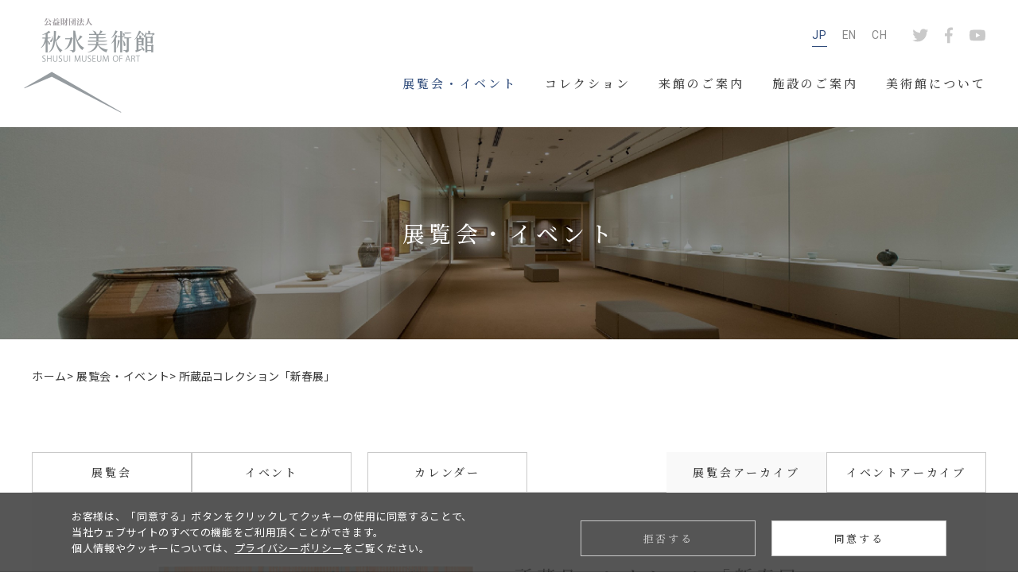

--- FILE ---
content_type: text/html; charset=UTF-8
request_url: https://www.shusui-museum.jp/schedule/exhibition/ex-archive/%E6%89%80%E8%94%B5%E5%93%81%E3%82%B3%E3%83%AC%E3%82%AF%E3%82%B7%E3%83%A7%E3%83%B3%E3%80%8C%E6%96%B0%E6%98%A5%E5%B1%95%E3%80%8D/
body_size: 31522
content:

  <!DOCTYPE html>
  <html lang="ja">
  <head>
      <meta charset="UTF-8">
<meta http-equiv="X-UA-Compatible" content="IE=edge">
<meta name="viewport" content="width=device-width, initial-scale=1">
      <title>所蔵品コレクション「新春展」 ｜ 秋水美術館 | Shusui Museum of Art</title>

      <!--ディスクリプション-->
                <meta name="description" content="開催中の展覧会・イベントのお知らせ。展覧会・イベントカレンダー、アーカイブについて。">
      
      <meta property="og:type" content="article" />
                <meta property="og:title" content="所蔵品コレクション「新春展」 秋水美術館">
          <meta property="og:url" content="https://www.shusui-museum.jp/schedule/exhibition/ex-archive/%e6%89%80%e8%94%b5%e5%93%81%e3%82%b3%e3%83%ac%e3%82%af%e3%82%b7%e3%83%a7%e3%83%b3%e3%80%8c%e6%96%b0%e6%98%a5%e5%b1%95%e3%80%8d/">
            <meta name='robots' content='max-image-preview:large' />
<link rel='dns-prefetch' href='//s.w.org' />
<script>
window._wpemojiSettings = {"baseUrl":"https:\/\/s.w.org\/images\/core\/emoji\/14.0.0\/72x72\/","ext":".png","svgUrl":"https:\/\/s.w.org\/images\/core\/emoji\/14.0.0\/svg\/","svgExt":".svg","source":{"concatemoji":"https:\/\/www.shusui-museum.jp\/cms\/wp-includes\/js\/wp-emoji-release.min.js?ver=6.0.11"}};
/*! This file is auto-generated */
!function(e,a,t){var n,r,o,i=a.createElement("canvas"),p=i.getContext&&i.getContext("2d");function s(e,t){var a=String.fromCharCode,e=(p.clearRect(0,0,i.width,i.height),p.fillText(a.apply(this,e),0,0),i.toDataURL());return p.clearRect(0,0,i.width,i.height),p.fillText(a.apply(this,t),0,0),e===i.toDataURL()}function c(e){var t=a.createElement("script");t.src=e,t.defer=t.type="text/javascript",a.getElementsByTagName("head")[0].appendChild(t)}for(o=Array("flag","emoji"),t.supports={everything:!0,everythingExceptFlag:!0},r=0;r<o.length;r++)t.supports[o[r]]=function(e){if(!p||!p.fillText)return!1;switch(p.textBaseline="top",p.font="600 32px Arial",e){case"flag":return s([127987,65039,8205,9895,65039],[127987,65039,8203,9895,65039])?!1:!s([55356,56826,55356,56819],[55356,56826,8203,55356,56819])&&!s([55356,57332,56128,56423,56128,56418,56128,56421,56128,56430,56128,56423,56128,56447],[55356,57332,8203,56128,56423,8203,56128,56418,8203,56128,56421,8203,56128,56430,8203,56128,56423,8203,56128,56447]);case"emoji":return!s([129777,127995,8205,129778,127999],[129777,127995,8203,129778,127999])}return!1}(o[r]),t.supports.everything=t.supports.everything&&t.supports[o[r]],"flag"!==o[r]&&(t.supports.everythingExceptFlag=t.supports.everythingExceptFlag&&t.supports[o[r]]);t.supports.everythingExceptFlag=t.supports.everythingExceptFlag&&!t.supports.flag,t.DOMReady=!1,t.readyCallback=function(){t.DOMReady=!0},t.supports.everything||(n=function(){t.readyCallback()},a.addEventListener?(a.addEventListener("DOMContentLoaded",n,!1),e.addEventListener("load",n,!1)):(e.attachEvent("onload",n),a.attachEvent("onreadystatechange",function(){"complete"===a.readyState&&t.readyCallback()})),(e=t.source||{}).concatemoji?c(e.concatemoji):e.wpemoji&&e.twemoji&&(c(e.twemoji),c(e.wpemoji)))}(window,document,window._wpemojiSettings);
</script>
<style>
img.wp-smiley,
img.emoji {
	display: inline !important;
	border: none !important;
	box-shadow: none !important;
	height: 1em !important;
	width: 1em !important;
	margin: 0 0.07em !important;
	vertical-align: -0.1em !important;
	background: none !important;
	padding: 0 !important;
}
</style>
	<link rel='stylesheet' id='wp-block-library-css'  href='https://www.shusui-museum.jp/cms/wp-includes/css/dist/block-library/style.min.css?ver=6.0.11' media='all' />
<style id='global-styles-inline-css'>
body{--wp--preset--color--black: #000000;--wp--preset--color--cyan-bluish-gray: #abb8c3;--wp--preset--color--white: #ffffff;--wp--preset--color--pale-pink: #f78da7;--wp--preset--color--vivid-red: #cf2e2e;--wp--preset--color--luminous-vivid-orange: #ff6900;--wp--preset--color--luminous-vivid-amber: #fcb900;--wp--preset--color--light-green-cyan: #7bdcb5;--wp--preset--color--vivid-green-cyan: #00d084;--wp--preset--color--pale-cyan-blue: #8ed1fc;--wp--preset--color--vivid-cyan-blue: #0693e3;--wp--preset--color--vivid-purple: #9b51e0;--wp--preset--gradient--vivid-cyan-blue-to-vivid-purple: linear-gradient(135deg,rgba(6,147,227,1) 0%,rgb(155,81,224) 100%);--wp--preset--gradient--light-green-cyan-to-vivid-green-cyan: linear-gradient(135deg,rgb(122,220,180) 0%,rgb(0,208,130) 100%);--wp--preset--gradient--luminous-vivid-amber-to-luminous-vivid-orange: linear-gradient(135deg,rgba(252,185,0,1) 0%,rgba(255,105,0,1) 100%);--wp--preset--gradient--luminous-vivid-orange-to-vivid-red: linear-gradient(135deg,rgba(255,105,0,1) 0%,rgb(207,46,46) 100%);--wp--preset--gradient--very-light-gray-to-cyan-bluish-gray: linear-gradient(135deg,rgb(238,238,238) 0%,rgb(169,184,195) 100%);--wp--preset--gradient--cool-to-warm-spectrum: linear-gradient(135deg,rgb(74,234,220) 0%,rgb(151,120,209) 20%,rgb(207,42,186) 40%,rgb(238,44,130) 60%,rgb(251,105,98) 80%,rgb(254,248,76) 100%);--wp--preset--gradient--blush-light-purple: linear-gradient(135deg,rgb(255,206,236) 0%,rgb(152,150,240) 100%);--wp--preset--gradient--blush-bordeaux: linear-gradient(135deg,rgb(254,205,165) 0%,rgb(254,45,45) 50%,rgb(107,0,62) 100%);--wp--preset--gradient--luminous-dusk: linear-gradient(135deg,rgb(255,203,112) 0%,rgb(199,81,192) 50%,rgb(65,88,208) 100%);--wp--preset--gradient--pale-ocean: linear-gradient(135deg,rgb(255,245,203) 0%,rgb(182,227,212) 50%,rgb(51,167,181) 100%);--wp--preset--gradient--electric-grass: linear-gradient(135deg,rgb(202,248,128) 0%,rgb(113,206,126) 100%);--wp--preset--gradient--midnight: linear-gradient(135deg,rgb(2,3,129) 0%,rgb(40,116,252) 100%);--wp--preset--duotone--dark-grayscale: url('#wp-duotone-dark-grayscale');--wp--preset--duotone--grayscale: url('#wp-duotone-grayscale');--wp--preset--duotone--purple-yellow: url('#wp-duotone-purple-yellow');--wp--preset--duotone--blue-red: url('#wp-duotone-blue-red');--wp--preset--duotone--midnight: url('#wp-duotone-midnight');--wp--preset--duotone--magenta-yellow: url('#wp-duotone-magenta-yellow');--wp--preset--duotone--purple-green: url('#wp-duotone-purple-green');--wp--preset--duotone--blue-orange: url('#wp-duotone-blue-orange');--wp--preset--font-size--small: 13px;--wp--preset--font-size--medium: 20px;--wp--preset--font-size--large: 36px;--wp--preset--font-size--x-large: 42px;}.has-black-color{color: var(--wp--preset--color--black) !important;}.has-cyan-bluish-gray-color{color: var(--wp--preset--color--cyan-bluish-gray) !important;}.has-white-color{color: var(--wp--preset--color--white) !important;}.has-pale-pink-color{color: var(--wp--preset--color--pale-pink) !important;}.has-vivid-red-color{color: var(--wp--preset--color--vivid-red) !important;}.has-luminous-vivid-orange-color{color: var(--wp--preset--color--luminous-vivid-orange) !important;}.has-luminous-vivid-amber-color{color: var(--wp--preset--color--luminous-vivid-amber) !important;}.has-light-green-cyan-color{color: var(--wp--preset--color--light-green-cyan) !important;}.has-vivid-green-cyan-color{color: var(--wp--preset--color--vivid-green-cyan) !important;}.has-pale-cyan-blue-color{color: var(--wp--preset--color--pale-cyan-blue) !important;}.has-vivid-cyan-blue-color{color: var(--wp--preset--color--vivid-cyan-blue) !important;}.has-vivid-purple-color{color: var(--wp--preset--color--vivid-purple) !important;}.has-black-background-color{background-color: var(--wp--preset--color--black) !important;}.has-cyan-bluish-gray-background-color{background-color: var(--wp--preset--color--cyan-bluish-gray) !important;}.has-white-background-color{background-color: var(--wp--preset--color--white) !important;}.has-pale-pink-background-color{background-color: var(--wp--preset--color--pale-pink) !important;}.has-vivid-red-background-color{background-color: var(--wp--preset--color--vivid-red) !important;}.has-luminous-vivid-orange-background-color{background-color: var(--wp--preset--color--luminous-vivid-orange) !important;}.has-luminous-vivid-amber-background-color{background-color: var(--wp--preset--color--luminous-vivid-amber) !important;}.has-light-green-cyan-background-color{background-color: var(--wp--preset--color--light-green-cyan) !important;}.has-vivid-green-cyan-background-color{background-color: var(--wp--preset--color--vivid-green-cyan) !important;}.has-pale-cyan-blue-background-color{background-color: var(--wp--preset--color--pale-cyan-blue) !important;}.has-vivid-cyan-blue-background-color{background-color: var(--wp--preset--color--vivid-cyan-blue) !important;}.has-vivid-purple-background-color{background-color: var(--wp--preset--color--vivid-purple) !important;}.has-black-border-color{border-color: var(--wp--preset--color--black) !important;}.has-cyan-bluish-gray-border-color{border-color: var(--wp--preset--color--cyan-bluish-gray) !important;}.has-white-border-color{border-color: var(--wp--preset--color--white) !important;}.has-pale-pink-border-color{border-color: var(--wp--preset--color--pale-pink) !important;}.has-vivid-red-border-color{border-color: var(--wp--preset--color--vivid-red) !important;}.has-luminous-vivid-orange-border-color{border-color: var(--wp--preset--color--luminous-vivid-orange) !important;}.has-luminous-vivid-amber-border-color{border-color: var(--wp--preset--color--luminous-vivid-amber) !important;}.has-light-green-cyan-border-color{border-color: var(--wp--preset--color--light-green-cyan) !important;}.has-vivid-green-cyan-border-color{border-color: var(--wp--preset--color--vivid-green-cyan) !important;}.has-pale-cyan-blue-border-color{border-color: var(--wp--preset--color--pale-cyan-blue) !important;}.has-vivid-cyan-blue-border-color{border-color: var(--wp--preset--color--vivid-cyan-blue) !important;}.has-vivid-purple-border-color{border-color: var(--wp--preset--color--vivid-purple) !important;}.has-vivid-cyan-blue-to-vivid-purple-gradient-background{background: var(--wp--preset--gradient--vivid-cyan-blue-to-vivid-purple) !important;}.has-light-green-cyan-to-vivid-green-cyan-gradient-background{background: var(--wp--preset--gradient--light-green-cyan-to-vivid-green-cyan) !important;}.has-luminous-vivid-amber-to-luminous-vivid-orange-gradient-background{background: var(--wp--preset--gradient--luminous-vivid-amber-to-luminous-vivid-orange) !important;}.has-luminous-vivid-orange-to-vivid-red-gradient-background{background: var(--wp--preset--gradient--luminous-vivid-orange-to-vivid-red) !important;}.has-very-light-gray-to-cyan-bluish-gray-gradient-background{background: var(--wp--preset--gradient--very-light-gray-to-cyan-bluish-gray) !important;}.has-cool-to-warm-spectrum-gradient-background{background: var(--wp--preset--gradient--cool-to-warm-spectrum) !important;}.has-blush-light-purple-gradient-background{background: var(--wp--preset--gradient--blush-light-purple) !important;}.has-blush-bordeaux-gradient-background{background: var(--wp--preset--gradient--blush-bordeaux) !important;}.has-luminous-dusk-gradient-background{background: var(--wp--preset--gradient--luminous-dusk) !important;}.has-pale-ocean-gradient-background{background: var(--wp--preset--gradient--pale-ocean) !important;}.has-electric-grass-gradient-background{background: var(--wp--preset--gradient--electric-grass) !important;}.has-midnight-gradient-background{background: var(--wp--preset--gradient--midnight) !important;}.has-small-font-size{font-size: var(--wp--preset--font-size--small) !important;}.has-medium-font-size{font-size: var(--wp--preset--font-size--medium) !important;}.has-large-font-size{font-size: var(--wp--preset--font-size--large) !important;}.has-x-large-font-size{font-size: var(--wp--preset--font-size--x-large) !important;}
</style>
<link rel="https://api.w.org/" href="https://www.shusui-museum.jp/wp-json/" /><link rel="alternate" type="application/json" href="https://www.shusui-museum.jp/wp-json/wp/v2/schedule/302" /><link rel="EditURI" type="application/rsd+xml" title="RSD" href="https://www.shusui-museum.jp/cms/xmlrpc.php?rsd" />
<link rel="wlwmanifest" type="application/wlwmanifest+xml" href="https://www.shusui-museum.jp/cms/wp-includes/wlwmanifest.xml" /> 
<meta name="generator" content="WordPress 6.0.11" />
<link rel="canonical" href="https://www.shusui-museum.jp/schedule/exhibition/ex-archive/%e6%89%80%e8%94%b5%e5%93%81%e3%82%b3%e3%83%ac%e3%82%af%e3%82%b7%e3%83%a7%e3%83%b3%e3%80%8c%e6%96%b0%e6%98%a5%e5%b1%95%e3%80%8d/" />
<link rel='shortlink' href='https://www.shusui-museum.jp/?p=302' />
<link rel="alternate" type="application/json+oembed" href="https://www.shusui-museum.jp/wp-json/oembed/1.0/embed?url=https%3A%2F%2Fwww.shusui-museum.jp%2Fschedule%2Fexhibition%2Fex-archive%2F%25e6%2589%2580%25e8%2594%25b5%25e5%2593%2581%25e3%2582%25b3%25e3%2583%25ac%25e3%2582%25af%25e3%2582%25b7%25e3%2583%25a7%25e3%2583%25b3%25e3%2580%258c%25e6%2596%25b0%25e6%2598%25a5%25e5%25b1%2595%25e3%2580%258d%2F" />
<link rel="alternate" type="text/xml+oembed" href="https://www.shusui-museum.jp/wp-json/oembed/1.0/embed?url=https%3A%2F%2Fwww.shusui-museum.jp%2Fschedule%2Fexhibition%2Fex-archive%2F%25e6%2589%2580%25e8%2594%25b5%25e5%2593%2581%25e3%2582%25b3%25e3%2583%25ac%25e3%2582%25af%25e3%2582%25b7%25e3%2583%25a7%25e3%2583%25b3%25e3%2580%258c%25e6%2596%25b0%25e6%2598%25a5%25e5%25b1%2595%25e3%2580%258d%2F&#038;format=xml" />
<link rel="icon" href="https://www.shusui-museum.jp/cms/wp-content/uploads/2022/08/android-chrome-192x192-1-150x150.png" sizes="32x32" />
<link rel="icon" href="https://www.shusui-museum.jp/cms/wp-content/uploads/2022/08/android-chrome-192x192-1.png" sizes="192x192" />
<link rel="apple-touch-icon" href="https://www.shusui-museum.jp/cms/wp-content/uploads/2022/08/android-chrome-192x192-1.png" />
<meta name="msapplication-TileImage" content="https://www.shusui-museum.jp/cms/wp-content/uploads/2022/08/android-chrome-192x192-1.png" />
      <meta name="keyword" content="秋水美術館,富山市,千石町,美術館,日本刀,刀装具,絵画,工芸,TOYAMA,SHUSUI MUSEUM,JAPANESE SWORD" />
<meta property="og:image" content="../../../../img/ogp.jpg" />
<meta property="og:site_name" content="秋水美術館 | Shusui Museum of Art" />
<meta property="og:description" content="立山連峰をはじめとする富山の雄大な自然を背景に、日本の美を伝える秋水美術館。コレクションは、日本の中世から現代までの工芸作品を軸としています。美術館活動ではこれらの作品を中心に、先人たちが長い歴史と伝統の中で育んだ、精神性の高い芸術を紹介します。" />
<link rel="shortcut icon" href="../../../../img/favicon.ico">
<link rel="apple-touch-icon" href="../../../../img/apple-touch-icon.png">
<link rel="icon" type="image/png" href="../../../../img/android-chrome-192x192.png">
<link rel="stylesheet" href="../../../../css/aos.css">
<link rel="stylesheet" href="../../../../css/style.css?v=20250422">
<script src="https://ajax.googleapis.com/ajax/libs/jquery/2.1.3/jquery.min.js"></script>
<script src="../../../../js/jquery.waypoints.min.js" defer></script>
<script src="../../../../js/common.js" defer></script>
<script src="../../../../js/consent.js"></script>

<!-- Google Tag Manager -->
<script>(function(w,d,s,l,i){w[l]=w[l]||[];w[l].push({'gtm.start':
            new Date().getTime(),event:'gtm.js'});var f=d.getElementsByTagName(s)[0],
        j=d.createElement(s),dl=l!='dataLayer'?'&l='+l:'';j.async=true;j.src=
        'https://www.googletagmanager.com/gtm.js?id='+i+dl;f.parentNode.insertBefore(j,f);
    })(window,document,'script','dataLayer','GTM-3D4DF26');</script>
<!-- End Google Tag Manager -->
                <link rel="stylesheet" href="https://www.shusui-museum.jp/css/slick.css">
          <script src="https://www.shusui-museum.jp/js/schedule.js" defer></script>
          <script src="https://www.shusui-museum.jp/js/slick.js" defer></script>
      
  </head>

<body id="schedule" class="other_page">



<header id="top_head">
    <div class="logo"><a href="../../../../"><img src="../../../../img/logo.png" alt="秋水美術館"></a></div>

    <div id="mobile_head">
        <div id="nav_toggle">
            <div>
                <span></span>
                <span></span>
                <span></span>
            </div>
        </div>
    </div>

    <nav id="global_nav">
        <div class="right">
            <ul id="language">
                <li class="current"><a href="../../../../">JP</a></li>
                <li><a href="../../../../en/">EN</a></li>
                <li><a href="../../../../ch/">CH</a></li>
            </ul>
            <ul id="icons">
                <li><a href="https://twitter.com/morishusui/" target="_blank"><img src="../../../../img/tw_icon.svg" alt="Twitter"></a></li>
                <li><a href="https://www.facebook.com/mori.shusui/" target="_blank"><img src="../../../../img/face_icon.svg" alt="Facebook"></a></li>
                <li><a href="https://www.youtube.com/channel/UCXdfDOXO8vaNzero76lha2A" target="_blank"><img src="../../../../img/you_icon.svg" alt="Youtube"></a></li>
            </ul>
        </div>
        <ul class="nav_list">
            <li class="has-child">
                <p class="pull">
                    <a href="../../../../schedule/schedule_cat/exhibition/">展覧会・イベント</a>
                </p>
                <ul>
                    <li class="pc"><a href="../../../../schedule/schedule_cat/exhibition/">展覧会</a></li>
                    <li class="pc"><a href="../../../../schedule/schedule_cat/event/">イベント</a></li>
                    <li class="sp"><a href="../../../../schedule/schedule_cat/exhibition/">展覧会（開催中/次回）</a></li>
                    <li class="sp"><a href="../../../../schedule/schedule_cat/event/">イベント（開催中/次回）</a></li>
                    <li class="sp"><a href="../../../../schedule/schedule_cat/ex-archive/">展覧会アーカイブ</a></li>
                    <li class="sp"><a href="../../../../schedule/schedule_cat/ev-archive/">イベントアーカイブ</a></li>
                    <li><a href="../../../../schedule_calendar/">カレンダー</a></li>
                </ul>
            </li>
            <li class="has-child">
                <p class="pull"><a href="../../../../collection/">コレクション</a></p>
                <ul>
                    <li class="sp"><a href="../../../../collection/">コレクショントップ</a></li>
                    <li><a href="../../../../collection/#sword">日本刀・刀装具</a></li>
                    <li><a href="../../../../collection/#painting">絵画・工芸</a></li>
                </ul>
            </li>
            <li class="has-child">
                <p class="pull"><a href="../../../../visit/">来館のご案内</a></p>
                <ul>
                    <li class="sp"><a href="../../../../visit/">来館のご案内トップ</a></li>
                    <li><a href="../../../../visit/#time">開館時間</a></li>
                    <li><a href="../../../../visit/#admission_fee">入館料</a></li>
                    <li><a href="../../../../visit/#access">アクセス</a></li>
                    <li><a href="../../../../visit/#parking">駐車場について</a></li>
                    <li><a href="../../../../visit/group/">団体申込案内</a></li>
                    <li><a href="../../../../visit/information/">お得な情報</a></li>
                </ul>
            </li>
            <li class="has-child">
                <p class="pull"><a href="../../../../institution/floor-map/">施設のご案内</a></p>
                <ul>
                    <li><a href="../../../../institution/floor-map/">フロアマップ</a></li>
                    <li><a href="../../../../institution/shop/">ミュージアムショップ</a></li>
                    <li><a href="../../../../institution/barrier-free/">バリアフリー情報</a></li>
                </ul>
            </li>
            <li class="has-child">
                <p class="pull"><a href="../../../../about/">美術館について</a></p>
                <ul>
                    <li><a href="../../../../about/">美術館のご紹介</a></li>
                    <li><a href="../../../../catalogue/">図録販売</a></li>
                </ul>
            </li>
            <li class="sp"><p><a href="../../../../news/">お知らせ</a></p></li>
            <li class="sp"><p><a href="../../../../contact/">お問い合わせ</a></p></li>
            <li class="sp"><p><a href="../../../../privacy/">プライバシーポリシー</a></p></li>
            <li class="sp"><p><a href="../../../../tokutei/">特定商取引法に基づく表記</a></p></li>
            <li class="sp"><p><a href="../../../../profile/">財団情報</a></li>
            <li class="sp"><p><a href="https://webket.jp/pc/ticket/index?fc=51096&ac=9000" target="_blank">入館権販売</a></p></li>
        </ul>


    </nav>


</header>

    <main>
        <div class="mv">
            <h2 class="ttl">展覧会・イベント</h2>
            <figure class="img">
                <img class="pc" src="../../../../img/schedule_bk.jpg" alt="">
                <img class="sp" src="../../../../img/schedule_bksp.jpg" alt="">
            </figure>
        </div>

        <div id="exhibition" class="wrapper">
            <div class="inner">
                <div class="breadcrumbs">
                    <span><a href="../../../../">ホーム&gt;</a></span>
                    <span><a href="../../../../schedule/schedule_cat/exhibition/">展覧会・イベント&gt;</a></span>
                    所蔵品コレクション「新春展」                </div>

                <div class="top_btn sp inner"><a href="../../../../schedule_calendar/">カレンダー</a></div>
                <ul id="in_nav">
                    <li class=""><a href="../../../../schedule/schedule_cat/exhibition/">展覧会</a></li>
                    <li class=""><a href="../../../../schedule/schedule_cat/event/">イベント</a></li>
                    <li class="pc"><a href="../../../../schedule_calendar/">カレンダー</a></li>
                    <li class="pc current"><a href="../../../../schedule/schedule_cat/ex-archive">展覧会アーカイブ</a></li>
                    <li class="pc"><a href="../../../../schedule/schedule_cat/ev-archive">イベントアーカイブ</a></li>
                </ul>

                <div id="s_box" class="main_list">
                        <div class="box">
                     <section class="block">
        
                                    <div id="wrap" class="img">
                <div id="slider" class="slider">
                                            <div class="slide-item">
                                                            <img src="https://www.shusui-museum.jp/cms/wp-content/uploads/2022/09/201801221-hp-02LL-1024x245.jpg" alt="">
                                                    </div>
                                    </div>


                <div id="thumbnail-list" class="slider_thumbnail">
                                                                    <div class="thumbnail-item">
                                <img class="grow" src="https://www.shusui-museum.jp/cms/wp-content/uploads/2022/09/201801221-hp-02LL-1024x245.jpg" alt="">
                        </div>
                                                            </div>
            </div>

            <div class="text_box">
                <h1 class="ttl">所蔵品コレクション「新春展」</h1>
                <span class="time">2018年12月21日(金) ～ 2月24日(日) </span>                <span class="place">3階鑑賞室</span>                <div class="text">
<p>尾竹竹坡「太子」</p>
</div>
                            </div>
        </section>
    </div>

    <div class="table_box">
        <h3 class="t_ttl">
                            展覧会情報
                    </h3>
        <table>
                            <tr>
                    <th>会期・会場</th>
                    <td>2018年12月21日(金) ～ 2月24日(日) ／ 3階鑑賞室</td>
                </tr>
                                        <tr>
                    <th>開館時間</th>
                    <td>10：00～18：00（入館は17：30まで）</td>
                </tr>
                                        <tr>
                    <th>休館日</th>
                    <td>月曜日（祝日の場合は開館、翌日休館）、年末年始（12月28日〜1月4日）</td>
                </tr>
                                        <tr>
                    <th>入館料</th>
                    <td>一般1,000（800）円、高校生500円、中学生以下無料<br />
（　 ）内は20名以上の団体料金</td>
                </tr>
                                                                            <tr>
                    <th>その他</th>
                    <td>［同時開催］ 2階鑑賞室<br />
秋水美術館所蔵品展「備前刀 ー用と美の系譜ー」<br />
2018年12月21日（金）→2019年5月26日（日）</td>
                </tr>
                    </table>
    </div>

            <div class="btm_btn">
            <a href="../../../../schedule/schedule_cat/exhibition/"><img src="../../../../img/arrow.svg" alt="">展覧会に戻る</a>
        </div>
                    </div>

                <ul class="btm_btn sp">
                    <li><a href="../../../../schedule/schedule_cat/exhibition/ex-archive/">展覧会アーカイブ</a></li>
                    <li><a href="../../../../schedule/schedule_cat/event/ev-archive/">イベントアーカイブ</a></li>
                </ul>
            </div>


        </div>
    </main>



<footer id="footer">
    <div class="top inner_in">
        <div class="left_box">
            <figure class="logo">
                <img class="pc" src="../../../../img/f_logo.png" alt="秋水美術館">
                <img class="sp" src="../../../../img/f_logosp.jpg" alt="秋水美術館">
            </figure>
            <p>
                富山県富山市千石町1丁目3番6号<br>
                TEL 076-425-5700<br>
                10：00～17：00（入館は16：30まで）<br>
                休館日：月曜日・火曜日
            </p>
        </div>
        <ul class="right_box">
            <li class="block pc">
                <p class="ttl">>展覧会・イベント</p>
                <ul class="list">
                    <li><a href="../../../../schedule/schedule_cat/exhibition/ex-hold/">-開催中の展覧会</a></li>
                    <li><a href="../../../../schedule/schedule_cat/exhibition/ex-next/">-次回の展覧会</a></li>
                    <li><a href="../../../../schedule/schedule_cat/ex-archive/">-過去の展覧会</a></li>
                    <li><a href="../../../../schedule/schedule_cat/event/ev-hold/">-開催中のイベント</a></li>
                    <li><a href="../../../../schedule/schedule_cat/event/ev-next/">-次回のイベント</a></li>
                    <li><a href="../../../../schedule/schedule_cat/event/ev-archive/">-過去のイベント</a></li>
                    <li><a href="../../../../schedule_calendar/">-カレンダー</a></li>
                </ul>
            </li>
            <li class="block pc">
                <p class="ttl">>来館のご案内</p>
                <ul class="list">
                    <li><a href="../../../../visit/#time">-開館時間</a></li>
                    <li><a href="../../../../visit/#access">-アクセス</a></li>
                    <li><a href="../../../../visit/#parking">-駐車場について</a></li>
                    <li><a href="../../../../visit/group/">-団体申込案内</a></li>
                    <li><a href="../../../../visit/information/">-お得な情報</a></li>
                </ul>
            </li>
            <li class="block pc">
                <p class="ttl">>美術館について</p>
                <ul class="list">
                    <li><a href="../../../../about/">-美術館のご紹介</a></li>
                    <li><a href="../../../../catalogue/">-図録販売</a></li>
                </ul>
            </li>
            <li class="block pc">
                <p class="ttl">>コレクション</p>
                <ul class="list">
                    <li><a href="../../../../collection/#sword">-日本刀・刀装具</a></li>
                    <li><a href="../../../../collection/#painting">-絵画・工芸</a></li>
                </ul>
            </li>
            <li class="block pc">
                <p class="ttl">>施設のご案内</p>
                <ul class="list">
                    <li><a href="../../../../institution/floor-map/">-フロアマップ</a></li>
                    <li><a href="../../../../institution/shop/">-ミュージアムショップ</a></li>
                    <li><a href="../../../../institution/barrier-free/">-バリアフリー情報</a></li>
                </ul>
            </li>
            <li class="block">
                <p class="ttl"><a href="../../../../news/">>お知らせ</a></p>
                <p class="ttl"><a href="../../../../contact/">>お問い合わせ</a></p>
                <p class="ttl"><a href="https://www.youtube.com/channel/UCXdfDOXO8vaNzero76lha2A" target="_blank"">>動画ギャラリー</a></p>
                <p class="ttl"><a href="../../../../privacy/">>プライバシーポリシー</a></p>
                <p class="ttl"><a href="../../../../tokutei/">>特定商取引法に基づく表記</a></p>
                <p class="ttl"><a href="../../../../profile/">>財団情報</a></p>
                <p class="ttl"><a href="https://webket.jp/pc/ticket/index?fc=51096&ac=9000" target="_blank">>入館券販売</a></p>
            </li>
        </ul>
    </div>

    <div class="btm">
        <div class="inner">
            <p>当ウェブサイトに掲載されているすべてのコンテンツ（情報、資料、画像等）を無断で複製、転用等する事を禁止いたします。</p>
            <p class="copy">© 2022 SHUSUI MUSEUM OF ART</p>
        </div>
    </div>

    <div class="to_top sp"><img src="../../../../img/arrow04.svg" alt="">TOP</div>

</footer>

<div id="cookie_consent_popup">
    <div class="cookie_consent_popup__inner">
        <p>お客様は、「同意する」ボタンをクリックしてクッキーの使用に同意することで、
            当社ウェブサイトのすべての機能をご利用頂くことができます。<br>
            個人情報やクッキーについては、<a href="../../../../privacy/#cookie" target="_blank">プライバシーポリシー</a>をご覧ください。</p>
        <div class="cookie_consent_popup__btn_wrapper">
            <div class="cookie_consent_popup__btn cookie_consent_popup__btn_reject"><a href="#" id="cookie_consent_reject">拒否する</a></div>
            <div class="cookie_consent_popup__btn cookie_consent_popup__btn_agree"><a href="#" id="cookie_consent_granted">同意する</a></div>
        </div>
    </div>
</div>

<script type="text/javascript" src="../../../../js/aos.js"></script>
<script defer>
    AOS.init({
        duration: 800,
    });
</script>
</body>
</html>

--- FILE ---
content_type: text/css
request_url: https://www.shusui-museum.jp/css/style.css?v=20250422
body_size: 102347
content:
@import"https://fonts.googleapis.com/css2?family=Noto+Sans+JP:wght@300;400;500;700&family=Noto+Serif+JP:wght@300;400;500;700&family=Roboto&display=swap";#top_head{width:100%;margin:0 auto;line-height:1;z-index:999;position:fixed;box-sizing:border-box;text-decoration:none;top:0;left:0;height:160px}@media only screen and (max-width: 960px){#top_head{height:auto}}@media only screen and (max-width: 736px){#top_head{background:#fff}}#top_head:after{position:absolute;content:"";top:0;left:0;width:100%;height:160px;background:#fff;z-index:-1}@media only screen and (max-width: 736px){#top_head:after{transition:.5s ease-in-out;height:100%;transform:translateX(100%)}}#top_head .logo{width:170px;margin:22px 0 20px 30px}@media only screen and (max-width: 736px){#top_head .logo{margin:5.0666666667vw 0 0 2.9333333333vw;width:40vw;transition:.3s}}#top_head #mobile_head{display:none}@media only screen and (max-width: 960px){#top_head #mobile_head{z-index:999;position:absolute;top:55px;right:40px;width:40px;margin:auto;transform:translateX(0px);transition:.5s ease-in-out;display:block}}@media only screen and (max-width: 736px){#top_head #mobile_head{right:10.6666666667vw;top:14.6666666667vw;width:8vw}}@media only screen and (max-width: 960px){#top_head #nav_toggle{height:100%;width:100%;position:relative;cursor:pointer;z-index:101;transition:.5s ease-in-out;opacity:1}}@media only screen and (max-width: 960px){#top_head #nav_toggle div{width:100%;height:25px;position:absolute;top:0;bottom:0;margin:auto;left:33%}}@media only screen and (max-width: 736px){#top_head #nav_toggle div{height:5vw}}#top_head #nav_toggle span{display:block;position:absolute;height:3px;width:100%;background:#c9c9c9;left:0;transition:.35s ease-in-out}@media only screen and (max-width: 960px){#top_head #nav_toggle span{height:1px}}#top_head #nav_toggle span:nth-child(1){top:0}#top_head #nav_toggle span:nth-child(2){top:0;bottom:0;margin:auto}#top_head #nav_toggle span:nth-child(3){bottom:0}#top_head #global_nav{position:absolute;top:30px;right:0;z-index:1;margin-right:40px}@media only screen and (max-width: 1140px){#top_head #global_nav{top:3.9473684211vw}}@media only screen and (max-width: 960px){#top_head #global_nav{position:absolute;top:0;background:#fff;width:300px;height:auto;transition:.5s ease-in-out;transform:translateX(100%);z-index:10;right:0;box-sizing:border-box;margin-top:135px;display:block;margin-right:0}}@media only screen and (max-width: 736px){#top_head #global_nav{margin-top:36vw;width:100%}}@media only screen and (max-width: 960px){#top_head #global_nav .sp{display:block !important}}@media only screen and (max-width: 960px){#top_head #global_nav .pc{display:none !important}}#top_head #global_nav .right{margin-left:auto;display:table}@media only screen and (max-width: 960px){#top_head #global_nav .right{margin:0 auto 32px;display:flex;flex-wrap:wrap;-ms-flex-wrap:wrap;-webkit-flex-wrap:wrap;justify-content:space-between;width:250px}}@media only screen and (max-width: 736px){#top_head #global_nav .right{margin-bottom:8.5333333333vw;width:78.6666666667vw}}#top_head #global_nav #language{display:inline-block}#top_head #global_nav #language li{display:inline-block;margin-left:15px}@media only screen and (max-width: 960px){#top_head #global_nav #language li{margin-left:0;margin-right:10px}}#top_head #global_nav #language li a{font-size:14px;color:#898989;font-weight:400;font-family:"Roboto",sans-serif;position:relative}@media only screen and (max-width: 736px){#top_head #global_nav #language li a{font-size:3.7333333333vw}}#top_head #global_nav #language li.current a{color:#304c7b;position:relative}#top_head #global_nav #language li.current a:after{position:absolute;content:"";background:#304c7b;height:1px;left:0;bottom:-2px;width:100%}@media only screen and (max-width: 960px){#top_head #global_nav #language li.current a:after{bottom:0}}#top_head #global_nav #icons{display:inline-block;margin-left:20px}#top_head #global_nav #icons li{width:22px;display:inline-block;margin-left:10px}#top_head #global_nav .nav_list{display:flex;flex-wrap:wrap;-ms-flex-wrap:wrap;-webkit-flex-wrap:wrap;margin-top:22px}@media only screen and (max-width: 960px){#top_head #global_nav .nav_list{margin:0 auto 0;display:block;width:260px;border-top:solid 1px #c9c9c9}}@media only screen and (max-width: 736px){#top_head #global_nav .nav_list{margin-bottom:15vw;width:78.6666666667vw;padding-bottom:20vw}}#top_head #global_nav .nav_list li{margin-left:35px}@media only screen and (max-width: 1280px){#top_head #global_nav .nav_list li{margin-left:2.734375vw}}@media only screen and (max-width: 960px){#top_head #global_nav .nav_list li{margin-left:0}}#top_head #global_nav .nav_list li p{font-size:15px;font-weight:500;letter-spacing:.2em;font-family:"Noto Serif JP",serif;position:relative;padding:18px 0;line-height:100%}@media only screen and (max-width: 960px){#top_head #global_nav .nav_list li p{background:#f9f9f9;border-bottom:solid 1px #c9c9c9;padding-left:20px}}@media only screen and (max-width: 736px){#top_head #global_nav .nav_list li p{font-size:3.7333333333vw;padding-left:5.3333333333vw}}#top_head #global_nav .nav_list li p.current{border-bottom:solid 1px #304c7b;color:#304c7b}@media only screen and (max-width: 960px){#top_head #global_nav .nav_list li p.current{border:none;color:#fff}}#top_head #global_nav .nav_list li p:before{position:absolute;left:0;bottom:10px;content:"";display:block;width:0;height:1px;background:#304c7b;transition:width .1s linear}@media only screen and (max-width: 960px){#top_head #global_nav .nav_list li p:before{display:none}}#top_head #global_nav .nav_list li p:hover{transform-origin:left top;transform:scale(1, 1);color:#304c7b;opacity:1}@media only screen and (max-width: 960px){#top_head #global_nav .nav_list li p:hover{color:#393939}}#top_head #global_nav .nav_list li p:hover:before{width:100%}#top_head #global_nav .has-child{position:relative}@media only screen and (max-width: 960px){#top_head #global_nav .has-child{margin-bottom:0}}#top_head #global_nav .has-child:nth-child(1) ul{width:150px;left:0}@media only screen and (max-width: 960px){#top_head #global_nav .has-child:nth-child(1) ul{width:100%}}#top_head #global_nav .has-child:nth-child(4) ul{width:230px;left:-55%}@media only screen and (max-width: 960px){#top_head #global_nav .has-child:nth-child(4) ul{width:100%;left:0}}#top_head #global_nav .has-child ul{position:absolute;left:-26%;top:0;z-index:-1;margin-top:50px;background:rgba(255,255,255,.95);width:180px;visibility:hidden;opacity:0;padding:12px 18px;transition:all .3s;border:solid 1px #c9c9c9}@media only screen and (max-width: 1240px){#top_head #global_nav .has-child ul{margin-top:4.0322580645vw}}@media only screen and (max-width: 960px){#top_head #global_nav .has-child ul{position:unset;opacity:1;left:auto;background:none;width:100%;visibility:unset;border:none;padding:0;margin:0;display:none;transition:unset}}#top_head #global_nav .has-child ul li{margin:0 0 4px 0}@media only screen and (max-width: 1240px){#top_head #global_nav .has-child ul li{margin-bottom:0.3225806452vw}}@media only screen and (max-width: 960px){#top_head #global_nav .has-child ul li{margin-bottom:0}}#top_head #global_nav .has-child ul li:last-child{margin-bottom:0}@media only screen and (max-width: 960px){#top_head #global_nav .has-child ul li:last-child a{border:none}}#top_head #global_nav .has-child ul li a{padding:5px 0;font-size:14px;display:table;margin-left:12px;font-weight:500;letter-spacing:.2em;font-family:"Noto Serif JP",serif;position:relative;line-height:100%}@media only screen and (max-width: 1240px){#top_head #global_nav .has-child ul li a{font-size:1.1290322581vw;padding:0.4032258065vw 0}}@media only screen and (max-width: 960px){#top_head #global_nav .has-child ul li a{padding:20px 30px;font-size:14px;margin-left:0;font-family:"Noto Sans JP",sans-serif;color:#898989;background:none;display:block;border-bottom:solid 1px #c9c9c9}}@media only screen and (max-width: 736px){#top_head #global_nav .has-child ul li a{font-size:3.2vw;padding:3vw 6vw}}#top_head #global_nav .has-child ul li a:hover{opacity:1}#top_head #global_nav .has-child ul li a:after{position:absolute;content:"";left:-12px;top:37%;width:6px;height:6px;border-top:1px solid #393939;border-right:1px solid #393939;transform:rotate(45deg)}@media only screen and (max-width: 960px){#top_head #global_nav .has-child ul li a:after{display:none}}#top_head #global_nav .has-child ul li a:before{bottom:3px}@media only screen and (max-width: 960px){#top_head #global_nav .has-child ul li a .icon{width:13px;margin-left:5px;display:inline-block}}@media only screen and (max-width: 960px){#top_head #global_nav .has-child ul li a .icon img{padding-bottom:2px;vertical-align:middle}}#top_head #global_nav .has-child .pull{position:relative;z-index:999}@media only screen and (max-width: 960px){#top_head #global_nav .has-child .pull:after{position:absolute;content:"";right:25px;top:37%;width:10px;height:10px;border-top:1px solid #393939;border-right:1px solid #393939;transform:rotate(134deg)}}@media only screen and (max-width: 736px){#top_head #global_nav .has-child .pull:after{right:5vw}}@media only screen and (max-width: 960px){#top_head #global_nav .has-child .pull.selected:after{transform:rotate(-44deg);top:45%}}#top_head #global_nav .has-child .pull:hover{opacity:1;cursor:default}@media only screen and (max-width: 960px){#top_head #global_nav .has-child .pull a{pointer-events:none}}#top_head #global_nav .has-child .pull a:hover{color:#304c7b;opacity:1}#top_head #global_nav .has-child:hover .pull:before{width:100%}#top_head #global_nav .has-child:hover>ul,#top_head #global_nav .has-child:active>ul{visibility:visible;opacity:1;z-index:-1}@media only screen and (max-width: 960px){#top_head.open{height:100vh;overflow-y:scroll}}@media only screen and (max-width: 736px){#top_head.open:after{transform:translateX(0)}}@media only screen and (max-width: 960px){#top_head.open #global_nav{display:block}}#top_head.open #nav_toggle span:nth-child(1){top:11px;transform:rotate(320deg)}#top_head.open #nav_toggle span:nth-child(2){display:none}#top_head.open #nav_toggle span:nth-child(3){top:11px;transform:rotate(-320deg)}#top_head.open #global_nav{transform:translateX(0)}@media only screen and (max-width: 736px){.following #top_head .logo{margin-top:4vw;margin-bottom:2vw;width:18.6666666667vw}}@media only screen and (max-width: 736px){.following #top_head #global_nav{margin-top:18vw;padding-top:4vw}}@media only screen and (max-width: 736px){.following #top_head #mobile_head{top:9vw;transition:.3s}}.en #top_head #global_nav .nav_list li{margin-left:4px}.en #top_head #global_nav .nav_list li.has-child{margin-left:30px}@media only screen and (max-width: 1280px){.en #top_head #global_nav .nav_list li.has-child{margin-left:2.34375vw}}@media only screen and (max-width: 960px){.en #top_head #global_nav .nav_list li.has-child{margin-left:0}}.en #top_head #global_nav .nav_list li.has-child:nth-child(2) ul{width:230%;left:-60%}@media only screen and (max-width: 960px){.en #top_head #global_nav .nav_list li.has-child:nth-child(2) ul{width:100%}}.en #top_head #global_nav .nav_list li.has-child:nth-child(3) ul{width:120%;left:-10%}@media only screen and (max-width: 960px){.en #top_head #global_nav .nav_list li.has-child:nth-child(3) ul{width:100%;left:0}}.en #top_head #global_nav .nav_list li.has-child:nth-child(4) ul{left:-11%;width:160px}@media only screen and (max-width: 960px){.en #top_head #global_nav .nav_list li.has-child:nth-child(4) ul{left:0;width:100%}}@media only screen and (max-width: 960px){.en #top_head #global_nav .nav_list li{margin-left:0}}.en #top_head #global_nav .nav_list li a{font-size:12px;line-height:130%}@media only screen and (max-width: 1100px){.en #top_head #global_nav .nav_list li a{font-size:1.0909090909vw}}@media only screen and (max-width: 736px){.en #top_head #global_nav .nav_list li a{font-size:3.4vw}}.en #top_head #global_nav .nav_list li a:after{top:11px}.en #top_head #global_nav .nav_list li p{font-size:12px}@media only screen and (max-width: 1100px){.en #top_head #global_nav .nav_list li p{font-size:1.0909090909vw}}@media only screen and (max-width: 736px){.en #top_head #global_nav .nav_list li p{font-size:3.7333333333vw}}@media only screen and (max-width: 960px){.en #top_head #global_nav .nav_list li .pull:after{right:3vw}}#footer{border-top:solid 1px #c9c9c9;padding:65px 0 0 0;background:#fff}@media only screen and (max-width: 736px){#footer{padding-top:7vw;position:relative}}#footer .top{display:flex;flex-wrap:wrap;-ms-flex-wrap:wrap;-webkit-flex-wrap:wrap;justify-content:space-between;padding-bottom:50px}@media only screen and (max-width: 736px){#footer .top{display:block;width:100%;padding-bottom:6.6666666667vw}}#footer .top .left_box{width:34%}@media only screen and (max-width: 736px){#footer .top .left_box{width:100%;border-bottom:solid 1px #c9c9c9;padding-bottom:6vw}}#footer .top .left_box .logo{width:200px;margin-bottom:20px}@media only screen and (max-width: 736px){#footer .top .left_box .logo{width:40vw;margin:0 auto 5vw}}#footer .top .left_box p{font-size:12px;letter-spacing:.05em;font-weight:400}@media only screen and (max-width: 736px){#footer .top .left_box p{font-size:3.2vw;text-align:center}}#footer .top .right_box{width:66%;display:flex;flex-wrap:wrap;-ms-flex-wrap:wrap;-webkit-flex-wrap:wrap;justify-content:space-between}@media only screen and (max-width: 736px){#footer .top .right_box{width:78.6666666667vw;margin:0 auto;display:block;padding-top:9.3333333333vw}}#footer .top .right_box .block{width:33%;margin-bottom:45px}@media only screen and (max-width: 736px){#footer .top .right_box .block{width:100%;margin-bottom:0}}#footer .top .right_box .block:nth-child(5){margin-top:-60px}#footer .top .right_box .block:nth-child(6){margin-top:-110px}@media only screen and (max-width: 736px){#footer .top .right_box .block:nth-child(6){margin-top:0}}#footer .top .right_box .ttl{font-size:14px;font-weight:500;font-family:"Noto Serif JP",serif;letter-spacing:.2em;margin-bottom:15px}@media only screen and (max-width: 736px){#footer .top .right_box .ttl{font-size:3.7333333333vw}}#footer .top .right_box .list li{width:100%;margin-bottom:5px}#footer .top .right_box .list li a{font-size:13px;font-weight:400;letter-spacing:.05em;color:#898989}#footer .btm{border-top:solid 1px #c9c9c9;padding:25px 0}@media only screen and (max-width: 736px){#footer .btm{padding-bottom:0}}#footer .btm .inner{display:flex;flex-wrap:wrap;-ms-flex-wrap:wrap;-webkit-flex-wrap:wrap;justify-content:space-between}@media only screen and (max-width: 736px){#footer .btm .inner{width:78.6666666667vw;display:block;margin:0 auto}}#footer .btm p{font-size:12px;letter-spacing:.05em;font-weight:400;color:#898989}@media only screen and (max-width: 736px){#footer .btm p{font-size:2.9333333333vw;margin-bottom:5vw}}#footer .copy{font-size:14px;font-weight:400;font-family:"Roboto",sans-serif;color:#898989}@media only screen and (max-width: 736px){#footer .copy{font-size:2.9333333333vw}}@media only screen and (max-width: 736px){#footer .to_top{position:fixed;bottom:6vw;right:9vw;font-family:"Roboto",sans-serif;font-size:15px;font-weight:400;z-index:980}}@media only screen and (max-width: 736px){#footer .to_top img{width:5.6vw;display:block;text-align:center;margin:0 auto 2vw}}@media only screen and (max-width: 736px){#footer .to_top.active{position:absolute;bottom:97vw}}.en #footer .left_box{width:34%}@media only screen and (max-width: 736px){.en #footer .left_box{width:100%}}.en #footer .right_box{width:66%}@media only screen and (max-width: 736px){.en #footer .right_box{width:78.6666666667vw}}.en #footer .top .right_box{justify-content:unset}.en #footer .top .right_box .ttl{text-indent:-1em;padding-left:1em;font-size:13px}@media only screen and (max-width: 768px){.en #footer .top .right_box .ttl{word-break:break-all}}@media only screen and (max-width: 736px){.en #footer .top .right_box .ttl{font-size:3.4666666667vw}}.en #footer .top .right_box .block:nth-child(5){margin-top:-40px}@media only screen and (max-width: 736px){.en #footer .top .right_box .block:nth-child(5){margin-top:0}}@media only screen and (max-width: 736px){.en #footer .to_top.active{bottom:38vw}}@media only screen and (max-width: 736px){.ch #footer .to_top.active{bottom:78vw}}#exhibition .main_list{border-top:solid 1px #c9c9c9;background:#f9f9f9;padding:90px;box-sizing:border-box}@media only screen and (max-width: 1240px){#exhibition .main_list{padding:90px 7.2580645161vw}}@media only screen and (max-width: 736px){#exhibition .main_list{padding:9vw 8vw 4vw}}#exhibition .main_list .box{display:flex;flex-wrap:wrap;-ms-flex-wrap:wrap;-webkit-flex-wrap:wrap;justify-content:space-between;margin-bottom:65px;border-bottom:solid 1px #c9c9c9}@media only screen and (max-width: 736px){#exhibition .main_list .box{display:block;margin-bottom:9vw}}#exhibition .main_list .box .left{width:16.5%}@media only screen and (max-width: 736px){#exhibition .main_list .box .left{width:100%;display:flex;flex-wrap:wrap;-ms-flex-wrap:wrap;-webkit-flex-wrap:wrap;justify-content:space-between;align-items:flex-end;margin-bottom:9vw}}#exhibition .main_list .box .left .main_btn{margin-bottom:40px}@media only screen and (max-width: 736px){#exhibition .main_list .box .left .main_btn{margin-bottom:0}}#exhibition .main_list .box .main_ttl{-ms-writing-mode:tb-rl;writing-mode:vertical-rl;margin-bottom:75px;min-height:120px}@media only screen and (max-width: 736px){#exhibition .main_list .box .main_ttl{-ms-writing-mode:unset;writing-mode:unset;margin-bottom:0;font-size:7.4666666667vw;min-height:auto}}#exhibition .main_list .box .right{width:83.5%}@media only screen and (max-width: 736px){#exhibition .main_list .box .right{width:100%}}#exhibition .main_list .box.btm{border-bottom:none;margin-bottom:0;display:block}#exhibition .main_list .box.btm .main_ttl{-ms-writing-mode:unset;writing-mode:unset;text-align:center;min-height:auto;margin-bottom:45px}@media only screen and (max-width: 736px){#exhibition .main_list .box.btm .main_ttl{text-align:left;font-size:5.6vw;margin-bottom:9vw}}#exhibition .main_list .box.btm .list{display:flex;flex-wrap:wrap;-ms-flex-wrap:wrap;-webkit-flex-wrap:wrap}#exhibition .main_list .box.btm .list li{width:22%;margin-right:4%}@media only screen and (max-width: 736px){#exhibition .main_list .box.btm .list li{width:36.8vw;margin-right:3.2vw;margin-bottom:6vw}}#exhibition .main_list .box.btm .list li:nth-child(4n){margin-right:0}@media only screen and (max-width: 736px){#exhibition .main_list .box.btm .list li:nth-child(2n){margin-right:0}}#exhibition .main_list .box.btm .list li .img{margin-bottom:15px;border:solid 1px #dbdcdc;height:316px}@media only screen and (max-width: 1240px){#exhibition .main_list .box.btm .list li .img{height:25.4838709677vw}}@media only screen and (max-width: 736px){#exhibition .main_list .box.btm .list li .img{height:51.7333333333vw;margin-bottom:2vw}}#exhibition .main_list .box.btm .list li .img img{-o-object-fit:cover;object-fit:cover;height:100%}#exhibition .main_list .box.btm .list li p{font-family:"Noto Serif JP",serif;font-size:15px;letter-spacing:.2em;font-weight:500;text-decoration:underline}@media only screen and (max-width: 736px){#exhibition .main_list .box.btm .list li p{font-size:3.4666666667vw}}#exhibition .main_list .box .block{margin-bottom:65px;display:flex;flex-wrap:wrap;-ms-flex-wrap:wrap;-webkit-flex-wrap:wrap;align-items:flex-start}@media only screen and (max-width: 736px){#exhibition .main_list .box .block{display:block;margin-bottom:11vw}}#exhibition .main_list .box .block .bnr{-ms-writing-mode:tb-rl;writing-mode:vertical-rl;color:#fff;font-size:16px;height:70px;padding:0 4px;font-weight:500;text-align:center}@media only screen and (max-width: 1240px){#exhibition .main_list .box .block .bnr{font-size:1.2903225806vw;padding:0 0.3225806452vw;height:5.6451612903vw}}@media only screen and (max-width: 736px){#exhibition .main_list .box .block .bnr{-ms-writing-mode:unset;writing-mode:unset;height:auto;display:table;font-size:4.2666666667vw;padding:1vw 3.5vw}}#exhibition .main_list .box .block .img{width:315px;border:solid 1px #dbdcdc;margin-right:50px;height:446px}@media only screen and (max-width: 1240px){#exhibition .main_list .box .block .img{width:25.4032258065vw;height:35.9677419355vw;margin-right:4.0322580645vw}}@media only screen and (max-width: 900px){#exhibition .main_list .box .block .img{margin-right:3.3333333333vw}}@media only screen and (max-width: 736px){#exhibition .main_list .box .block .img{width:100%;margin-right:0;height:118.9333333333vw;margin-bottom:6.6666666667vw}}#exhibition .main_list .box .block .img img{-o-object-fit:cover;object-fit:cover;height:100%}#exhibition .main_list .box .block .text_box{width:440px}@media only screen and (max-width: 1240px){#exhibition .main_list .box .block .text_box{width:35.4838709677vw}}@media only screen and (max-width: 736px){#exhibition .main_list .box .block .text_box{width:100%}}#exhibition .main_list .box .block .text_box .ttl{font-family:"Noto Serif JP",serif;font-size:23px;letter-spacing:.2em;line-height:140%;font-weight:500;margin-bottom:15px}@media only screen and (max-width: 736px){#exhibition .main_list .box .block .text_box .ttl{font-size:5.3333333333vw}}#exhibition .main_list .box .block .text_box span{font-weight:400;font-size:16px;color:#898989;display:block;margin-bottom:5px}@media only screen and (max-width: 736px){#exhibition .main_list .box .block .text_box span{font-size:3.4666666667vw;font-feature-settings:"palt"}}#exhibition .main_list .box .block .text_box span.place{margin-bottom:20px}@media only screen and (max-width: 736px){#exhibition .main_list .box .block .text_box span.place{font-size:3.4666666667vw;margin-bottom:3vw}}#exhibition .main_list .box .block .text_box .text{font-size:14px;font-weight:400;line-height:200%;margin-bottom:50px}@media only screen and (max-width: 736px){#exhibition .main_list .box .block .text_box .text{font-size:3.4666666667vw;line-height:170%;margin-bottom:7vw}}#exhibition .main_list .box .block .text_box .text a{text-decoration:underline}#exhibition .main_list .box .block .text_box .text p{margin-bottom:1vw}#exhibition .main_list .box .block.open .bnr{background:#aa4b48}#exhibition .main_list .box .block.open .ttl{color:#aa4b48}#exhibition .main_list .box .block.next .bnr{background:#304c7b}#exhibition .main_list .box .block.next .ttl{color:#304c7b}.en #exhibition .main_list .box .block .bnr{height:100px;font-size:14px}@media only screen and (max-width: 1240px){.en #exhibition .main_list .box .block .bnr{font-size:1.1290322581vw;height:8.064516129vw}}@media only screen and (max-width: 736px){.en #exhibition .main_list .box .block .bnr{height:auto;font-size:3.7333333333vw}}.en #exhibition .main_list .box.btm .list li p{font-family:"Noto Serif JP",serif;font-size:12px;letter-spacing:.2em;font-weight:500;text-decoration:underline}@media only screen and (max-width: 736px){.en #exhibition .main_list .box.btm .list li p{font-size:2.9333333333vw}}#cookie_consent_popup{position:fixed;right:0;bottom:-500px;background:rgba(57,57,57,.85);width:100%;z-index:999;transition:all .3s linear}#cookie_consent_popup.open{bottom:0}#cookie_consent_popup .cookie_consent_popup__inner{padding:20px 0;display:flex;flex-wrap:wrap;justify-content:space-between;width:1100px;margin:0 auto}@media only screen and (max-width: 1150px){#cookie_consent_popup .cookie_consent_popup__inner{width:95.652173913vw}}@media only screen and (max-width: 736px){#cookie_consent_popup .cookie_consent_popup__inner{width:87.5vw;display:block;padding:7vw 0}}#cookie_consent_popup p{color:#fff;font-weight:400;font-size:13px;letter-spacing:.05em;width:520px;line-height:160%}@media only screen and (max-width: 1150px){#cookie_consent_popup p{width:45.2173913043vw}}@media only screen and (max-width: 736px){#cookie_consent_popup p{font-size:3.125vw;width:100%}}#cookie_consent_popup p a{display:inline-block;font-weight:400;font-size:13px;text-decoration:underline;color:#fff}@media only screen and (max-width: 736px){#cookie_consent_popup p a{font-size:3.125vw}}#cookie_consent_popup .cookie_consent_popup__btn_wrapper{display:flex;flex-wrap:wrap;justify-content:space-between}#cookie_consent_popup .cookie_consent_popup__btn{width:220px;text-align:center;font-size:13px;letter-spacing:.2em;margin-top:15px}@media only screen and (max-width: 1080px){#cookie_consent_popup .cookie_consent_popup__btn{width:20.3703703704vw}}@media only screen and (max-width: 736px){#cookie_consent_popup .cookie_consent_popup__btn{width:48%;font-size:3.4375vw}}#cookie_consent_popup .cookie_consent_popup__btn a{display:block;text-decoration:none;border:solid 1px #c9c9c9;font-family:"Noto Serif JP",serif;padding:15px 0}#cookie_consent_popup .cookie_consent_popup__btn_reject{margin-right:20px}@media only screen and (max-width: 736px){#cookie_consent_popup .cookie_consent_popup__btn_reject{margin-right:0}}#cookie_consent_popup .cookie_consent_popup__btn_reject a{color:#c9c9c9}#cookie_consent_popup .cookie_consent_popup__btn_agree a{background:#fff}html,body,span,applet,object,iframe,h1,h2,h3,h4,h5,h6,p,blockquote,pre,a,abbr,acronym,address,big,cite,code,del,dfn,em,img,ins,kbd,q,s,samp,small,strike,sub,sup,tt,var,u,i,center,dl,dt,dd,ol,ul,li,fieldset,form,label,legend,table,caption,tbody,tfoot,thead,tr,th,td,article,aside,canvas,details,embed,figure,figcaption,footer,header,hgroup,menu,nav,output,ruby,section,summary,time,mark,audio,video{margin:0;padding:0;border:0;font-size:100%;font:inherit;vertical-align:baseline}article,aside,details,figcaption,figure,footer,header,hgroup,menu,nav,section,main{display:block}body{line-height:1}ol,ul{list-style:none}blockquote,q{quotes:none}blockquote:before,blockquote:after,q:before,q:after{content:"";content:none}table{border-collapse:collapse;border-spacing:0}.clearfix:after{content:".";display:block;height:0;font-size:0;clear:both;visibility:hidden}.clearfix{display:inline-block}* html .clearfix{height:1%}.clearfix{display:block}body{background:none}.ec-layoutRole{background:none}.ec-layoutRole .ec-layoutRole__contents{max-width:none}html{font-size:100%;margin-top:0 !important}body{font-family:"Noto Sans JP",sans-serif;font-weight:500;font-size:16px;-webkit-text-size-adjust:100%;width:100%;color:#393939}h2,h3,h4,h5,p,li,dt,dd,input,textarea,th,td,span{line-height:160%;font-weight:500;letter-spacing:.05em}a{color:#393939;text-decoration:none;cursor:pointer;font-weight:500;display:block;transition:.3s}a:hover{opacity:.7;transition:.3s;cursor:pointer}img{vertical-align:bottom;width:100%;height:auto}.inner{width:1200px;margin:0 auto}@media only screen and (max-width: 1250px){.inner{width:96vw}}@media only screen and (max-width: 736px){.inner{width:93.3333333333vw}}.inner_in{width:1000px;margin:0 auto}@media only screen and (max-width: 1050px){.inner_in{width:95.2380952381vw}}@media only screen and (max-width: 768px){.inner_in{width:90%}}@media only screen and (max-width: 736px){.inner_in{width:78.6666666667vw}}.pc{display:block}@media only screen and (max-width: 736px){.pc{display:none !important}}.sp{display:none !important}@media only screen and (max-width: 736px){.sp{display:block !important}}a[href^=tel]{cursor:text}@media only screen and (max-width: 736px){a[href^=tel]{cursor:pointer;display:inline-block}}span[data-aos],strong[data-aos],small[data-aos]{display:inline-block}@media only screen and (max-width: 736px){.following main{margin-top:17.6vw}}main{margin-top:160px;overflow:hidden}@media only screen and (max-width: 736px){main{margin-top:37.3333333333vw;transition:.3s}}main .main_ttl{font-family:"Noto Serif JP",serif;font-weight:500;font-size:25px;letter-spacing:.2em}@media only screen and (max-width: 736px){main .main_ttl{font-size:5.8666666667vw}}main .main_ttl span{font-family:"Roboto",sans-serif;display:block;font-weight:400;font-size:14px}@media only screen and (max-width: 736px){main .main_ttl span{font-size:3.7333333333vw}}main .main_btn a{font-family:"Roboto",sans-serif;font-weight:400;font-size:15px;letter-spacing:0;border-bottom:solid 1px #393939;padding-bottom:5px;display:inline-block}@media only screen and (max-width: 736px){main .main_btn a{font-size:3.7333333333vw}}body.other_page .wrapper{background:#fff;padding:35px 0 120px;overflow:hidden}@media only screen and (max-width: 736px){body.other_page .wrapper{padding-bottom:16vw;padding-top:5.3333333333vw}}body.other_page .mv{height:300px;overflow:hidden;position:relative}@media only screen and (max-width: 1440px){body.other_page .mv{height:20.8333333333vw}}@media only screen and (max-width: 736px){body.other_page .mv{height:40vw}}body.other_page .mv .ttl{position:absolute;top:50%;left:50%;transform:translate(-50%, -50%);-webkit-transform:translate(-50%, -50%);-ms-transform:translate(-50%, -50%);font-family:"Noto Serif JP",serif;font-weight:500;font-size:28px;color:#fff;letter-spacing:.2em;text-align:center;z-index:2}@media only screen and (max-width: 736px){body.other_page .mv .ttl{font-size:5.3333333333vw;width:100%}}body.other_page .mv .img{position:fixed;left:0;z-index:-1}body.other_page .breadcrumbs{font-size:14px;font-weight:400;margin-bottom:85px}@media only screen and (max-width: 736px){body.other_page .breadcrumbs{font-size:3.7333333333vw;margin-bottom:9.3333333333vw}}body.other_page .breadcrumbs span{display:inline-block;font-weight:400}body.other_page .breadcrumbs span a{font-weight:400}body.other_page #top_box{margin-bottom:55px}@media only screen and (max-width: 736px){body.other_page #top_box{margin-bottom:9.3333333333vw}}body.other_page #top_box .text{font-size:14px;font-weight:400;line-height:220%;text-align:center}@media only screen and (max-width: 736px){body.other_page #top_box .text{font-size:3.4666666667vw;line-height:170%}}body.other_page #content_box{display:flex;flex-wrap:wrap;-ms-flex-wrap:wrap;-webkit-flex-wrap:wrap;justify-content:space-between}body.other_page #content_box #content_in{width:80.5%}@media only screen and (max-width: 736px){body.other_page #content_box #content_in{width:100%}}body.other_page #content_box #sidebar{width:19.5%}@media only screen and (max-width: 736px){body.other_page #content_box #sidebar{width:100%;margin-bottom:7vw}}body.other_page #content_box #sidebar p{font-family:"Roboto",sans-serif;font-size:14px;font-weight:400;margin-bottom:25px}@media only screen and (max-width: 736px){body.other_page #content_box #sidebar p{margin-bottom:3.7333333333vw}}@media only screen and (max-width: 736px){body.other_page #content_box #sidebar ul{display:flex;flex-wrap:wrap;-ms-flex-wrap:wrap;-webkit-flex-wrap:wrap}}body.other_page #content_box #sidebar ul li{margin-bottom:15px;display:table}@media only screen and (max-width: 736px){body.other_page #content_box #sidebar ul li{margin-bottom:3vw;margin-right:6vw}}body.other_page #content_box #sidebar ul li a{font-family:"Roboto",sans-serif;font-size:15px;font-weight:400;border-bottom:solid 1px #393939}@media only screen and (max-width: 736px){body.other_page #content_box #sidebar ul li a{font-size:4vw}}body.other_page #c_nav{display:flex;flex-wrap:wrap;-ms-flex-wrap:wrap;-webkit-flex-wrap:wrap;justify-content:center;margin-bottom:60px}@media only screen and (max-width: 736px){body.other_page #c_nav{width:78.6666666667vw;display:block;margin:0 auto 8vw}}body.other_page #c_nav li{width:200px;border:solid 1px #c9c9c9;border-collapse:collapse;margin-right:-1px}@media only screen and (max-width: 736px){body.other_page #c_nav li{width:100%;box-sizing:border-box;margin-right:0;margin-bottom:-1px}}body.other_page #c_nav li.current{background:#f9f9f9}body.other_page #c_nav li a{font-size:14px;font-family:"Noto Serif JP",serif;letter-spacing:.2em;text-align:center;display:block;line-height:50px}@media only screen and (max-width: 736px){body.other_page #c_nav li a{line-height:13.3333333333vw;font-size:3.7333333333vw}}body.other_page .link_btn{margin-bottom:80px;display:flex;flex-wrap:wrap;-ms-flex-wrap:wrap;-webkit-flex-wrap:wrap;justify-content:center}@media only screen and (max-width: 736px){body.other_page .link_btn{margin-bottom:8vw}}@media only screen and (max-width: 736px){body.other_page .link_btn li{margin-bottom:3vw}}body.other_page .link_btn li a{font-size:14px;padding:0 10px;font-weight:400;display:block;border-right:solid 1px #393939;line-height:100%}@media only screen and (max-width: 736px){body.other_page .link_btn li a{font-size:3.7333333333vw}}body.other_page .link_btn li:last-child a{border:none}body.other_page .other_block{margin-bottom:80px}@media only screen and (max-width: 736px){body.other_page .other_block{margin-bottom:9.3333333333vw}}body.other_page .other_block:last-child{margin-bottom:0}body.other_page .other_block .top_ttl{font-size:20px;letter-spacing:.2em;font-family:"Noto Serif JP",serif;border-bottom:solid 1px #c9c9c9;padding-bottom:10px;margin-bottom:15px;display:block}@media only screen and (max-width: 736px){body.other_page .other_block .top_ttl{font-size:5.3333333333vw}}body.other_page .other_block table{margin-bottom:40px;width:100%}@media only screen and (max-width: 736px){body.other_page .other_block table{margin-bottom:5vw}}body.other_page .other_block table tr{border-bottom:solid 1px #c9c9c9;display:block;padding:30px 0}@media only screen and (max-width: 736px){body.other_page .other_block table tr{padding:5vw 0}}body.other_page .other_block table tr:first-child{padding-top:15px}@media only screen and (max-width: 736px){body.other_page .other_block table tr:first-child{padding-top:1vw}}body.other_page .other_block table tr th{font-size:16px;width:130px;font-weight:500;text-align:left}@media only screen and (max-width: 736px){body.other_page .other_block table tr th{display:block;font-size:4vw;width:100%;margin-bottom:2vw}}body.other_page .other_block table tr td{font-size:14px;font-weight:400}@media only screen and (max-width: 736px){body.other_page .other_block table tr td{display:block;font-size:3.4666666667vw}}body.other_page .other_block .btn{width:250px;border:solid 1px #c9c9c9;margin-left:auto}@media only screen and (max-width: 768px){body.other_page .other_block .btn{width:208px}}@media only screen and (max-width: 736px){body.other_page .other_block .btn{width:78.6666666667vw;box-sizing:border-box}}body.other_page .other_block .btn a{font-size:14px;font-family:"Noto Serif JP",serif;letter-spacing:.2em;line-height:60px;text-align:center;display:block;transition:.3s}@media only screen and (max-width: 736px){body.other_page .other_block .btn a{font-size:3.7333333333vw;line-height:16vw}}body.other_page .other_block .btn a .icon{display:inline-block;width:15px;margin-left:5px}@media only screen and (max-width: 736px){body.other_page .other_block .btn a .icon{margin-left:3px}}body.other_page .other_block .btn a .icon img{vertical-align:middle;margin-bottom:4px}body.other_page .other_block .btn a:hover{background:#f9f9f9;opacity:1}body.other_page .other_block .list_box li{font-size:14px;font-weight:400;line-height:220%;margin-bottom:10px}@media only screen and (max-width: 736px){body.other_page .other_block .list_box li{line-height:160%;font-size:3.4666666667vw}}body.other_page .other_block .list_box li a{font-size:16px;font-weight:500;display:unset}@media only screen and (max-width: 736px){body.other_page .other_block .list_box li a{font-size:4vw;margin-bottom:2vw;text-indent:-1em;padding-left:1em;display:inline-block}}body.other_page .other_block p{font-size:14px;font-weight:400;line-height:220%}@media only screen and (max-width: 736px){body.other_page .other_block p{line-height:160%;font-size:3.4666666667vw}}body.other_page .other_block p strong{font-size:16px;font-weight:500;display:block}@media only screen and (max-width: 736px){body.other_page .other_block p strong{font-size:4vw;margin-bottom:2vw;text-indent:-1em;padding-left:1em}}body.other_page .other_block .sub{background:#898989;color:#fff;display:inline-block;font-size:14px;margin-bottom:10px;padding:2px 10px}body.other_page .other_block .flex_box{display:flex;flex-wrap:wrap;-ms-flex-wrap:wrap;-webkit-flex-wrap:wrap;justify-content:space-between;overflow:hidden;align-items:flex-start}@media only screen and (max-width: 736px){body.other_page .other_block .flex_box{display:block}}body.other_page .other_block .flex_box .left_box{width:50%}@media only screen and (max-width: 736px){body.other_page .other_block .flex_box .left_box{width:100%;margin-bottom:5vw}}body.other_page .other_block .flex_box .right_box{width:45%}@media only screen and (max-width: 736px){body.other_page .other_block .flex_box .right_box{width:100%}}body.other_page .other_block .flex_box .right_box .ttl{font-size:16px;margin-bottom:20px}@media only screen and (max-width: 736px){body.other_page .other_block .flex_box .right_box .ttl{font-size:4.2666666667vw;margin-bottom:4vw}}body.other_page .other_block .flex_box .right_box .list{font-size:14px;font-weight:400;text-indent:-1em;padding-left:1em;margin-bottom:40px}@media only screen and (max-width: 736px){body.other_page .other_block .flex_box .right_box .list{font-size:3.4666666667vw;margin-bottom:4vw}}body.other_page .other_block .flex_box .right_box .list li{line-height:200%;font-weight:400}@media only screen and (max-width: 736px){body.other_page .other_block .flex_box .right_box .list li{line-height:160%}}body.other_page.en #c_nav li{width:auto}body.other_page.en #c_nav li a{padding:0 20px}@media only screen and (max-width: 736px){body.other_page.en #c_nav li a{padding:0 10px;font-size:3vw}}@media only screen and (max-width: 736px){body.other_page.en .other_block .top_ttl{font-size:4.2vw}}#index #mv{display:flex;flex-wrap:wrap;-ms-flex-wrap:wrap;-webkit-flex-wrap:wrap;justify-content:space-between;position:relative;margin-bottom:30px}#index #mv .swiper{width:81.2591508053%}@media only screen and (max-width: 736px){#index #mv .swiper{width:100%;position:relative;margin-bottom:9vw}}#index #mv .swiper .swiper-pagination{bottom:auto;top:40%;margin:auto;left:2.9282576867vw;width:0;height:0;display:block;z-index:1}#index #mv .swiper .swiper-pagination .swiper-pagination-bullet{background:#898989;margin:7px 0;width:5px;height:5px;opacity:1}#index #mv .swiper .swiper-pagination .swiper-pagination-bullet.swiper-pagination-bullet-active{background:#fff}#index #mv .right{width:18.7408491947%;height:32.9428989751vw}@media only screen and (max-width: 736px){#index #mv .right{width:78.6666666667vw;margin:0 auto;height:auto}}#index #mv .right .schedule{float:right;background:#393939;width:27.34375%;color:#fff;padding-bottom:17.578125%}@media only screen and (max-width: 736px){#index #mv .right .schedule{position:absolute;float:none;top:0;right:0;z-index:1;width:13.8666666667vw;padding-bottom:5.5vw}}#index #mv .right .schedule .mb-bhi-display{box-sizing:border-box;font-weight:400;width:100%;font-size:1.4641288433vw;display:block;line-height:100%;text-align:center;padding:0.7320644217vw 0;background:#304c7b}@media only screen and (max-width: 736px){#index #mv .right .schedule .mb-bhi-display{font-size:4vw;padding:2vw 0}}#index #mv .right .schedule .mb-bhi-display.mb-bhi-open{background:#aa4b48}#index #mv .right .schedule .mb-bhi-display .mb-bhi-oc-text{line-height:120%;font-weight:400}#index #mv .right .schedule .time{-ms-writing-mode:tb-rl;writing-mode:vertical-rl;font-size:1.8301610542vw;line-height:5.1244509517vw;font-family:"Roboto",sans-serif;padding:2.5622254758vw 0 1.0980966325vw}@media only screen and (max-width: 736px){#index #mv .right .schedule .time{font-size:4.8vw;line-height:13.8666666667vw;padding:5vw 0 4vw}}#index #mv .right .schedule .calendar{width:1.8301610542vw;display:block;margin:0 auto}@media only screen and (max-width: 736px){#index #mv .right .schedule .calendar{width:4.8vw}}#index #mv .right .text_box{margin:4.0263543192vw 0 0;width:72.65625%;padding:0 1.4641288433vw;box-sizing:border-box;float:right}@media only screen and (max-width: 768px){#index #mv .right .text_box{margin-top:1vw}}@media only screen and (max-width: 736px){#index #mv .right .text_box{width:100%;margin:0}}#index #mv .right .text_box p{margin-left:1.0980966325vw;font-size:1.0980966325vw;margin-bottom:0.7320644217vw}@media only screen and (max-width: 736px){#index #mv .right .text_box p{font-size:4vw;margin-left:0}}#index #mv .right .text_box p span{font-size:1.317715959vw}@media only screen and (max-width: 736px){#index #mv .right .text_box p span{font-size:4.8vw}}#index #mv .right .text_box p .text{font-size:1.0248901903vw;margin-right:0.5856515373vw}@media only screen and (max-width: 736px){#index #mv .right .text_box p .text{font-size:3.7333333333vw}}#index #mv .right .text_box p strong{font-family:"Roboto",sans-serif;font-size:1.6837481698vw;font-weight:400}@media only screen and (max-width: 736px){#index #mv .right .text_box p strong{font-size:6.1333333333vw}}#index #mv .right .text_box small{color:#898989;font-size:0.878477306vw;font-weight:400;margin-bottom:2.196193265vw;display:block;line-height:1.317715959vw}@media only screen and (max-width: 768px){#index #mv .right .text_box small{font-size:.7vw;margin-bottom:1vw}}@media only screen and (max-width: 736px){#index #mv .right .text_box small{font-size:2.9333333333vw;display:block;line-height:130%;margin:5vw 0 8vw}}#index #mv .right .text_box .list{border-top:solid 1px #c9c9c9;padding:2.5622254758vw 0.878477306vw 0;display:flex;flex-wrap:wrap;-ms-flex-wrap:wrap;-webkit-flex-wrap:wrap;justify-content:space-between}@media only screen and (max-width: 768px){#index #mv .right .text_box .list{padding-top:2vw}}@media only screen and (max-width: 736px){#index #mv .right .text_box .list{flex-direction:column-reverse;padding:7vw 0 0}}#index #mv .right .text_box .list li{-ms-writing-mode:tb-rl;writing-mode:vertical-rl}@media only screen and (max-width: 736px){#index #mv .right .text_box .list li{-ms-writing-mode:unset;writing-mode:unset;width:100%;margin-bottom:4vw}}#index #mv .right .text_box .list li a{font-size:1.0248901903vw;letter-spacing:.2em;font-family:"Noto Serif JP",serif;line-height:120%}@media only screen and (max-width: 736px){#index #mv .right .text_box .list li a{font-size:3.7333333333vw}}#index #top_news{margin-bottom:60px}@media only screen and (max-width: 736px){#index #top_news{margin-bottom:12vw}}#index #top_news li{position:relative;margin-bottom:30px}#index #top_news li:before{position:absolute;content:"";top:0;bottom:0;left:0;margin:auto;height:1px;width:100%;z-index:-1;background:linear-gradient(90deg, #aa4b48 0%, #aa4b48 50%, #fff 50%, #fff 100%)}@media only screen and (max-width: 736px){#index #top_news li:before{bottom:auto;top:3.5vw}}#index #top_news li .inner{background:#fff;display:flex;flex-wrap:wrap;-ms-flex-wrap:wrap;-webkit-flex-wrap:wrap;align-items:center;padding-left:8px}@media only screen and (max-width: 736px){#index #top_news li .inner{width:78.6666666667vw}}#index #top_news li .inner .ttl{font-size:16px;font-weight:500;color:#aa4b48;margin-right:15px}@media only screen and (max-width: 736px){#index #top_news li .inner .ttl{font-size:4.2666666667vw}}#index #top_news li .inner p{font-size:14px;font-weight:400}@media only screen and (max-width: 736px){#index #top_news li .inner p{font-size:3.7333333333vw}}#index #top_news li .inner a{width:1060px}@media only screen and (max-width: 1240px){#index #top_news li .inner a{width:86%}}@media only screen and (max-width: 1000px){#index #top_news li .inner a{width:100%}}#index #top_news li.btm .ttl{color:#393939}@media only screen and (max-width: 736px){#index #top_news li.btm .ttl{font-size:4.8vw}}#index #top_news li.btm .time{font-size:15px;font-weight:400;color:#304c7b;font-family:"Roboto",sans-serif;margin-right:15px}@media only screen and (max-width: 736px){#index #top_news li.btm .time{font-size:4vw}}#index #top_news li.btm:before{background:linear-gradient(90deg, #304c7b 0%, #304c7b 50%, #fff 50%, #fff 100%)}#index #top_news li.btm a{width:1020px}@media only screen and (max-width: 1240px){#index #top_news li.btm a{width:83%}}@media only screen and (max-width: 1000px){#index #top_news li.btm a{width:100%}}#index #exhibition{margin-bottom:105px}@media only screen and (max-width: 736px){#index #exhibition{margin-bottom:18.2072829132vw}}#index #exhibition .archive_btn{margin-bottom:-2px}#index #exhibition .archive_btn a{width:200px;margin-left:auto;margin-right:0;font-family:"Noto Serif JP",serif;font-size:14px;letter-spacing:.2em;font-weight:500;border:solid 1px #c9c9c9;display:block;text-align:center;padding:15px 0;margin-bottom:1px;transition:.3s}@media only screen and (max-width: 736px){#index #exhibition .archive_btn a{width:56.0224089636vw;font-size:3.9215686275vw}}#index #exhibition .archive_btn a:hover{background:#f9f9f9;opacity:1}#index #index_news{display:flex;flex-wrap:wrap;-ms-flex-wrap:wrap;-webkit-flex-wrap:wrap;margin-bottom:100px}@media only screen and (max-width: 736px){#index #index_news{display:block;margin-bottom:12vw}}#index #index_news .left{padding-left:45px;box-sizing:border-box;width:26.5%}@media only screen and (max-width: 736px){#index #index_news .left{width:100%;padding-left:0;display:flex;flex-wrap:wrap;-ms-flex-wrap:wrap;-webkit-flex-wrap:wrap;justify-content:space-between;align-items:flex-end;margin-bottom:8.4033613445vw}}#index #index_news .left .main_ttl{margin-bottom:70px}@media only screen and (max-width: 736px){#index #index_news .left .main_ttl{margin-bottom:0}}#index #index_news table{width:73.5%}@media only screen and (max-width: 736px){#index #index_news table{width:100%}}#index #index_news table tr{margin-bottom:15px;display:block}#index #index_news table tr th{font-family:"Roboto",sans-serif;font-size:15px;font-weight:400;width:110px;color:#304c7b}@media only screen and (max-width: 736px){#index #index_news table tr th{display:block;font-size:4.2016806723vw;width:100%;text-align:left}}#index #index_news table tr td{font-weight:400;font-size:14px;text-decoration:underline}@media only screen and (max-width: 736px){#index #index_news table tr td{display:block;font-size:3.6414565826vw}}#index #collection{background:#304c7b;margin-bottom:95px}@media only screen and (max-width: 736px){#index #collection{margin-bottom:16.8067226891vw}}#index #collection .inner{width:1336px;display:flex;flex-wrap:wrap;-ms-flex-wrap:wrap;-webkit-flex-wrap:wrap;align-items:center}@media only screen and (max-width: 1336px){#index #collection .inner{width:100%}}@media only screen and (max-width: 736px){#index #collection .inner{display:block}}#index #collection .inner .img{width:750px;margin-right:35px}@media only screen and (max-width: 1336px){#index #collection .inner .img{width:56.1377245509%;margin-right:2.619760479%}}@media only screen and (max-width: 736px){#index #collection .inner .img{width:100%;margin-right:0;margin-bottom:8vw}}@media only screen and (max-width: 736px){#index #collection .inner .img02{width:100%}}#index #collection .inner .text_box{color:#fff;width:25%}@media only screen and (max-width: 870px){#index #collection .inner .text_box{width:39.6551724138vw}}@media only screen and (max-width: 736px){#index #collection .inner .text_box{width:82.6330532213vw;margin:0 auto 10vw}}#index #collection .inner .text_box .main_ttl{margin-bottom:40px}@media only screen and (max-width: 1336px){#index #collection .inner .text_box .main_ttl{margin-bottom:2.994011976vw}}@media only screen and (max-width: 736px){#index #collection .inner .text_box .main_ttl{margin-bottom:5vw;font-size:5.8666666667vw}}#index #collection .inner .text_box p{font-size:14px;font-weight:400;margin-bottom:35px;line-height:140%}@media only screen and (max-width: 1336px){#index #collection .inner .text_box p{margin-bottom:2.619760479vw}}@media only screen and (max-width: 736px){#index #collection .inner .text_box p{font-size:3.6414565826vw;margin-bottom:9vw}}#index #collection .inner .text_box .main_btn a{color:#fff;border-bottom:solid 1px #fff}#index #other_btn{width:1280px;margin:0 auto 105px;display:flex;flex-wrap:wrap;-ms-flex-wrap:wrap;-webkit-flex-wrap:wrap;justify-content:space-between}@media only screen and (max-width: 1280px){#index #other_btn{width:100%}}@media only screen and (max-width: 736px){#index #other_btn{display:block;margin-bottom:15vw}}#index #other_btn li{width:49.9%;position:relative;margin-bottom:2px}@media only screen and (max-width: 736px){#index #other_btn li{width:100%}}#index #other_btn li a{cursor:pointer}#index #other_btn li a:hover{opacity:1}#index #other_btn li a:hover .img img{transform:scale(1.05, 1.05)}#index #other_btn li .main_ttl{position:absolute;top:0;bottom:0;left:0;right:0;margin:auto;z-index:1;color:#fff;display:table;text-align:center;font-size:20px;width:100%}@media only screen and (max-width: 736px){#index #other_btn li .main_ttl{font-size:5.6022408964vw}}#index #other_btn li .main_ttl span{font-size:12px}@media only screen and (max-width: 736px){#index #other_btn li .main_ttl span{font-size:3.3613445378vw}}#index #other_btn li .img{height:250px;overflow:hidden;position:relative}@media only screen and (max-width: 736px){#index #other_btn li .img{height:44.8179271709vw}}#index #other_btn li .img img{width:100%;height:100%;-o-object-fit:cover;object-fit:cover;transition:.3s}#index #index_contact{margin-bottom:115px}@media only screen and (max-width: 736px){#index #index_contact{margin-bottom:16vw}}#index #index_contact .main_ttl{text-align:center;margin-bottom:20px}#index #index_contact p{font-size:14px;font-weight:400;margin-bottom:30px;text-align:center;color:#898989}@media only screen and (max-width: 736px){#index #index_contact p{font-size:3.7333333333vw}}#index #index_contact .btn{width:350px;border:solid 1px #c9c9c9;margin:0 auto}@media only screen and (max-width: 736px){#index #index_contact .btn{width:78.6666666667vw}}#index #index_contact .btn a{font-size:14px;letter-spacing:.2em;text-align:center;line-height:80px;display:block;font-family:"Noto Serif JP",serif;transition:.3s}@media only screen and (max-width: 736px){#index #index_contact .btn a{font-size:3.7333333333vw;line-height:21.3333333333vw}}#index #index_contact .btn a:hover{background:#f9f9f9;opacity:1}#index.en #mv .right .schedule .mb-bhi-display{font-size:1.317715959vw}@media only screen and (max-width: 736px){#index.en #mv .right .schedule .mb-bhi-display{font-size:3.7333333333vw}}#index.en #mv .right .text_box p{font-size:1.0248901903vw;margin-left:0}@media only screen and (max-width: 736px){#index.en #mv .right .text_box p{font-size:3.7333333333vw}}#index.en #mv .right .text_box .list li{-ms-writing-mode:unset;writing-mode:unset;margin-bottom:8%}#index.en #mv .right .text_box .list li a{font-size:0.878477306vw;line-height:140%;text-indent:-0.8em;padding-left:.8em}@media only screen and (max-width: 736px){#index.en #mv .right .text_box .list li a{font-size:3.2vw}}#index.en #top_news li .inner a{width:1040px}@media only screen and (max-width: 1240px){#index.en #top_news li .inner a{width:85%}}@media only screen and (max-width: 1000px){#index.en #top_news li .inner a{width:100%}}#collection .has-child:nth-child(2) .pull a{color:#304c7b}@media only screen and (max-width: 736px){#collection main #c_nav{display:flex;margin:0 auto 10.6666666667vw}}@media only screen and (max-width: 736px){#collection main #c_nav li{width:50%}}#collection main #c_nav li a{transition:.3s}#collection main #c_nav li a:hover{background:#f9f9f9;opacity:1}#collection main .inner_in .block{margin-bottom:50px}@media only screen and (max-width: 736px){#collection main .inner_in .block{margin-bottom:7vw}}#collection main .inner_in .block:last-child{margin-bottom:0}#collection main .inner_in .ttl{border-bottom:solid 1px #c9c9c9;margin-bottom:10px;display:block;padding-bottom:10px;font-family:"Noto Serif JP",serif;font-size:20px;letter-spacing:.2em}@media only screen and (max-width: 736px){#collection main .inner_in .ttl{padding-bottom:4vw;margin-bottom:4vw;font-size:5.3333333333vw}}#collection main .inner_in .top_text{font-size:14px;font-weight:400;line-height:220%;margin-bottom:40px}@media only screen and (max-width: 736px){#collection main .inner_in .top_text{line-height:150%;font-size:3.4666666667vw;margin-bottom:9vw}}#collection main .inner_in .list{display:flex;flex-wrap:wrap;-ms-flex-wrap:wrap;-webkit-flex-wrap:wrap}#collection main .inner_in .list li{width:30%;margin-bottom:40px;margin-right:5%}@media only screen and (max-width: 736px){#collection main .inner_in .list li{margin-bottom:6vw;margin-right:4.8vw;width:36.8vw}}#collection main .inner_in .list li:nth-child(3n){margin-right:0}@media only screen and (max-width: 736px){#collection main .inner_in .list li:nth-child(3n){margin-right:4.8vw}}@media only screen and (max-width: 736px){#collection main .inner_in .list li:nth-child(2n){margin-right:0}}#collection main .inner_in .list li .img{position:relative;margin-bottom:20px}@media only screen and (max-width: 736px){#collection main .inner_in .list li .img{margin-bottom:2vw}}#collection main .inner_in .list li .img span{position:absolute;top:0;left:0;font-size:16px;color:#fff;background:#aa4b48;display:inline-block;padding:3px 12px}@media only screen and (max-width: 736px){#collection main .inner_in .list li .img span{font-size:3.4666666667vw}}#collection main .inner_in .list li p{font-size:15px;letter-spacing:.2em;font-family:"Noto Serif JP",serif;text-decoration:underline}@media only screen and (max-width: 736px){#collection main .inner_in .list li p{font-size:3.4666666667vw}}#collection main #c_single{width:800px;margin:0 auto 90px}@media only screen and (max-width: 850px){#collection main #c_single{width:94.1176470588vw}}@media only screen and (max-width: 736px){#collection main #c_single{display:block;margin-bottom:8vw;width:78.6666666667vw}}#collection main #c_single .size{font-size:16px;font-weight:400;color:#898989;line-height:200%;margin-bottom:20px}@media only screen and (max-width: 736px){#collection main #c_single .size{font-size:3.4666666667vw;line-height:180%;margin-bottom:4vw}}#collection main #c_single .ttl{margin-bottom:10px;padding-bottom:10px;font-size:20px;letter-spacing:.2em;font-family:"Noto Serif JP",serif;border-bottom:solid 1px #c9c9c9;position:relative}@media only screen and (max-width: 736px){#collection main #c_single .ttl{font-size:5.3333333333vw;padding-bottom:4vw;margin-bottom:4vw}}#collection main #c_single .ttl .l_ttl{display:inline-block;margin-right:130px}@media only screen and (max-width: 736px){#collection main #c_single .ttl .l_ttl{margin-right:0;width:100%;margin-bottom:1.5vw}}#collection main #c_single .ttl .cat{position:absolute;top:0;right:0;display:inline-block;margin-left:auto;font-size:16px;letter-spacing:.05em;color:#fff;background:#aa4b48;padding:2px 15px;font-family:"Noto Sans JP",sans-serif}@media only screen and (max-width: 736px){#collection main #c_single .ttl .cat{position:unset;font-size:4.2666666667vw}}#collection main #c_single .text{font-size:14px;font-weight:400;line-height:220%}@media only screen and (max-width: 736px){#collection main #c_single .text{font-size:3.4666666667vw;line-height:150%}}#collection main #c_single .text p{font-size:14px;font-weight:400;line-height:220%;margin-bottom:20px}@media only screen and (max-width: 736px){#collection main #c_single .text p{font-size:3.4666666667vw;line-height:150%;margin-bottom:4vw}}#collection main .btm_btn{width:300px;border:solid 1px #c9c9c9;margin:0 auto}@media only screen and (max-width: 736px){#collection main .btm_btn{width:80vw}}#collection main .btm_btn a{display:flex;flex-wrap:wrap;-ms-flex-wrap:wrap;-webkit-flex-wrap:wrap;justify-content:center;align-items:center;font-size:14px;letter-spacing:.2em;text-align:center;font-family:"Noto Serif JP",serif;line-height:70px}@media only screen and (max-width: 736px){#collection main .btm_btn a{font-size:3.7333333333vw;line-height:18.6666666667vw}}#collection main .btm_btn a .arrow{width:15px;display:block;margin-right:10px}#collection main .btm_btn a .arrow img{vertical-align:middle}@media only screen and (max-width: 736px){#collection.en #c_nav li{width:100%}}@media only screen and (max-width: 736px){#collection.en .inner_in .ttl{font-size:4.2vw;line-height:160%}}@media only screen and (max-width: 736px){#collection.en .inner_in .list li p{font-size:2vw}}#collection.en .inner_in .list li .img span{font-size:14px}@media only screen and (max-width: 736px){#collection.en .inner_in .list li .img span{font-size:1.2vw;padding:3px 7px;line-height:130%}}@media only screen and (max-width: 736px){#contact .wrapper .inner_in{width:93.3333333333vw}}@media only screen and (max-width: 736px){#contact .wrapper .other_block{width:78.6666666667vw;margin:0 auto 10vw}}#contact .wrapper #frm{background:#f9f9f9;padding:65px 0}@media only screen and (max-width: 736px){#contact .wrapper #frm{padding:7vw 0 10vw}}#contact .wrapper #frm input[type=submit],#contact .wrapper #frm input[type=button]{border-radius:0;-webkit-box-sizing:content-box;-webkit-appearance:button;-moz-appearance:button;appearance:button;border:none;box-sizing:border-box;cursor:pointer}#contact .wrapper #frm input[type=submit]::-webkit-search-decoration,#contact .wrapper #frm input[type=button]::-webkit-search-decoration{display:none}#contact .wrapper #frm input[type=submit]::focus,#contact .wrapper #frm input[type=button]::focus{outline-offset:-2px}#contact .wrapper #frm .main_btn{margin:auto}@media only screen and (max-width: 736px){#contact .wrapper #frm .main_btn{margin:0 auto 4vw}}#contact .wrapper #frm .main_btn input,#contact .wrapper #frm .main_btn a{width:300px;text-align:center;font-size:14px;letter-spacing:.2em;font-family:"Noto Serif JP",serif;background:#fff;line-height:70px;border:solid 1px #c9c9c9;margin:auto;display:table;padding-bottom:0;color:#393939}#contact .wrapper #frm .conf_btn{display:flex;flex-wrap:wrap;-ms-flex-wrap:wrap;-webkit-flex-wrap:wrap;justify-content:center;margin:0 10px}#contact .wrapper #frm .text{font-size:14px;font-weight:400;width:850px;margin:0 auto 30px}@media only screen and (max-width: 736px){#contact .wrapper #frm .text{font-size:3.4666666667vw;width:78.6666666667vw}}#contact .wrapper #frm.thanks .text{text-align:center;line-height:220%}@media only screen and (max-width: 736px){#contact .wrapper #frm.thanks .text{text-align:left;line-height:170%}}#contact .wrapper .form_box{width:85%;margin:0 auto 65px;border-top:solid 1px #c9c9c9}@media only screen and (max-width: 736px){#contact .wrapper .form_box{margin-bottom:11vw;width:78.6666666667vw}}#contact .wrapper .form_box tr{border-bottom:solid 1px #c9c9c9;border-collapse:collapse;padding:20px 0;display:block}@media only screen and (max-width: 736px){#contact .wrapper .form_box tr{padding:6.6666666667vw 0}}#contact .wrapper .form_box tr th{font-size:16px;font-weight:500;vertical-align:middle;text-align:left;width:385px}@media only screen and (max-width: 736px){#contact .wrapper .form_box tr th{width:100%;display:block;font-size:4vw;margin-bottom:5vw}}#contact .wrapper .form_box tr th.align_top{vertical-align:top}#contact .wrapper .form_box tr th .red{background:#aa4b48;color:#fff;font-size:14px;padding:5px 10px;margin-left:10px}@media only screen and (max-width: 736px){#contact .wrapper .form_box tr th .red{font-size:3.7333333333vw;padding:1vw 3vw}}#contact .wrapper .form_box tr td{font-size:14px;width:465px;font-weight:400}@media only screen and (max-width: 736px){#contact .wrapper .form_box tr td{width:100%;display:block;font-size:4vw}}#contact .wrapper .form_box tr td p{font-size:14px;font-weight:400}@media only screen and (max-width: 736px){#contact .wrapper .form_box tr td p{font-size:4vw}}#contact .wrapper .form_box tr td input[type=text]{width:100%;padding:15px 10px;background:#e9e9e9;border:none;box-sizing:border-box;font-weight:400;font-size:14px}@media only screen and (max-width: 736px){#contact .wrapper .form_box tr td input[type=text]{font-size:4vw}}#contact .wrapper .form_box tr td input{border-radius:0}#contact .wrapper .form_box tr td textarea{width:100%;background:#e9e9e9;border:none;font-weight:400;min-height:200px;font-size:14px;padding:15px 10px;box-sizing:border-box}@media only screen and (max-width: 736px){#contact .wrapper .form_box tr td textarea{box-sizing:border-box;font-size:4vw;min-height:40vw}}#contact .wrapper .form_box tr td.checkbox .box{display:flex;flex-wrap:wrap;-ms-flex-wrap:wrap;-webkit-flex-wrap:wrap;justify-content:space-between;align-items:center}#contact .wrapper .form_box tr td.checkbox .btn{width:250px;border:solid 1px #c9c9c9;background:#fff;display:inline-block}@media only screen and (max-width: 736px){#contact .wrapper .form_box tr td.checkbox .btn{width:100%;margin-top:6.5vw}}#contact .wrapper .form_box tr td.checkbox .btn a{display:block;line-height:60px;text-align:center;font-family:"Noto Serif JP",serif;font-size:14px;letter-spacing:.2em}@media only screen and (max-width: 736px){#contact .wrapper .form_box tr td.checkbox .btn a{font-size:3.7333333333vw}}#contact .wrapper .form_box tr td.checkbox input{position:absolute;height:1px;width:1px;overflow:hidden;clip:rect(1px, 1px, 1px, 1px)}#contact .wrapper .form_box tr td.checkbox label{position:relative;padding-left:45px;font-size:16px;padding-top:3px;cursor:pointer}#contact .wrapper .form_box tr td.checkbox label:before{content:"";display:block;position:absolute;left:0;width:30px;height:30px;top:1px;background:#e9e9e9;border:solid 1px #c9c9c9;border-radius:3px;transition:all ease-in-out .125s}#contact .wrapper .form_box tr td.checkbox label:after{content:"";position:absolute;top:14px;left:10px;transform:rotate(-45deg) scaleX(0);transform-origin:left;width:15px;height:8px;border-left:2px solid #fff;border-bottom:2px solid #fff;transition:transform .125s ease-in-out}#contact .wrapper .form_box tr td.checkbox input:checked+label:before{background-color:#898989;border-color:#898989}#contact .wrapper .form_box tr td.checkbox input:checked+label:after{transform:rotate(-45deg) scaleX(1)}#contact .wrapper .form_box.thanks th{width:252px}@media only screen and (max-width: 736px){#contact .wrapper .form_box.thanks th{width:100%}}#contact .wrapper .form_box.thanks td{width:598px}@media only screen and (max-width: 736px){#contact .wrapper .form_box.thanks td{width:100%}}#schedule .has-child:first-child .pull a{color:#304c7b}@media only screen and (max-width: 736px){#schedule main .wrapper .top_btn a{border:solid 1px #c9c9c9;line-height:13.3333333333vw;font-size:3.7333333333vw;text-align:center;margin-bottom:5.3333333333vw;font-family:"Noto Serif JP",serif}}@media only screen and (max-width: 736px){#schedule main .wrapper .btm_btn{display:flex !important;flex-wrap:wrap;-ms-flex-wrap:wrap;-webkit-flex-wrap:wrap;justify-content:space-between}}@media only screen and (max-width: 736px){#schedule main .wrapper .btm_btn li{width:50%;border:solid 1px #c9c9c9;box-sizing:border-box}}@media only screen and (max-width: 736px){#schedule main .wrapper .btm_btn li a{line-height:13.3333333333vw;font-size:3.7333333333vw;text-align:center;font-family:"Noto Serif JP",serif}}#schedule main .wrapper #in_nav{display:flex;flex-wrap:wrap;-ms-flex-wrap:wrap;-webkit-flex-wrap:wrap}@media only screen and (max-width: 736px){#schedule main .wrapper #in_nav{justify-content:space-between}}#schedule main .wrapper #in_nav li{border:solid 1px #c9c9c9;display:table;min-height:50px;border-collapse:collapse;width:200px}@media only screen and (max-width: 1080px){#schedule main .wrapper #in_nav li{width:18.5185185185vw}}@media only screen and (max-width: 736px){#schedule main .wrapper #in_nav li{width:50%;box-sizing:border-box;min-height:13.3333333333vw}}#schedule main .wrapper #in_nav li:nth-child(2){margin-right:20px}@media only screen and (max-width: 1080px){#schedule main .wrapper #in_nav li:nth-child(2){margin-right:1.8518518519vw}}@media only screen and (max-width: 736px){#schedule main .wrapper #in_nav li:nth-child(2){margin-right:0}}#schedule main .wrapper #in_nav li:nth-child(4){margin-left:auto}#schedule main .wrapper #in_nav li.current{background:#f9f9f9;border:solid 1px #f9f9f9}#schedule main .wrapper #in_nav li a{font-size:14px;letter-spacing:.2em;display:table-cell;vertical-align:middle;text-align:center;font-family:"Noto Serif JP",serif}@media only screen and (max-width: 768px){#schedule main .wrapper #in_nav li a{font-size:1.4vw}}@media only screen and (max-width: 736px){#schedule main .wrapper #in_nav li a{padding:2vw 3vw;box-sizing:border-box;font-size:3.7333333333vw}}#schedule main .wrapper .main_list{margin-top:-1px;padding-bottom:25px}@media only screen and (max-width: 736px){#schedule main .wrapper .main_list{padding-bottom:4vw}}#schedule main .wrapper .main_list .main_ttl{margin-bottom:40px}@media only screen and (max-width: 736px){#schedule main .wrapper .main_list .main_ttl{margin-bottom:0}}#schedule main .wrapper .main_list .box.btm .list li{margin-bottom:40px}#schedule main .wrapper .main_list .left .main_btn{display:none}#schedule main .wrapper .main_list .box{border:none;margin-bottom:0}@media only screen and (max-width: 736px){#schedule main .wrapper .main_list .box .block.next{margin-bottom:11vw}}#schedule main .wrapper #s_box{padding:90px 157px 1px}@media only screen and (max-width: 1250px){#schedule main .wrapper #s_box{padding:90px 12.56vw 1px}}@media only screen and (max-width: 736px){#schedule main .wrapper #s_box{padding:8vw 0 1px}}#schedule main .wrapper #s_box .box{border:none;padding-bottom:0}@media only screen and (max-width: 736px){#schedule main .wrapper #s_box .box{width:78.6666666667vw;margin:0 auto}}#schedule main .wrapper #s_box .block{margin-bottom:65px}@media only screen and (max-width: 736px){#schedule main .wrapper #s_box .block{margin-bottom:11vw}}#schedule main .wrapper #s_box .block .img{border:none;width:400px;height:auto}@media only screen and (max-width: 1250px){#schedule main .wrapper #s_box .block .img{width:32vw}}@media only screen and (max-width: 736px){#schedule main .wrapper #s_box .block .img{width:100%}}#schedule main .wrapper #s_box .block .img img{height:auto}#schedule main .wrapper #s_box .block .text_box{width:400px}@media only screen and (max-width: 1250px){#schedule main .wrapper #s_box .block .text_box{width:32vw}}@media only screen and (max-width: 736px){#schedule main .wrapper #s_box .block .text_box{width:100%}}@media only screen and (max-width: 736px){#schedule main .wrapper #s_box .block #slider{margin-bottom:6vw}}#schedule main .wrapper #s_box .block #thumbnail-list{display:flex;flex-wrap:wrap;-ms-flex-wrap:wrap;-webkit-flex-wrap:wrap}#schedule main .wrapper #s_box .block .thumbnail-item{width:132.5px;height:132.5px;overflow:hidden;margin-right:1px;margin-bottom:1px;cursor:pointer}@media only screen and (max-width: 1250px){#schedule main .wrapper #s_box .block .thumbnail-item{width:10.6vw;margin-right:0.08vw;height:10.6vw}}@media only screen and (max-width: 736px){#schedule main .wrapper #s_box .block .thumbnail-item{width:26.1333333333vw;height:26.1333333333vw}}#schedule main .wrapper #s_box .block .thumbnail-item:nth-child(3){margin-right:0}#schedule main .wrapper #s_box .block .thumbnail-item:hover img{transition:.3s;transform:scale(1.05, 1.05)}#schedule main .wrapper #s_box .table_box{margin-bottom:95px}@media only screen and (max-width: 736px){#schedule main .wrapper #s_box .table_box{width:78.6666666667vw;margin:0 auto 7vw}}#schedule main .wrapper #s_box .table_box .t_ttl{font-family:"Noto Serif JP",serif;font-size:20px;letter-spacing:.2em;font-weight:500;margin-bottom:10px}@media only screen and (max-width: 736px){#schedule main .wrapper #s_box .table_box .t_ttl{font-size:5.3333333333vw}}#schedule main .wrapper #s_box .table_box table{border-top:solid 1px #c9c9c9;width:100%}#schedule main .wrapper #s_box .table_box table tr{border-bottom:solid 1px #c9c9c9;display:block;padding:25px 0}@media only screen and (max-width: 736px){#schedule main .wrapper #s_box .table_box table tr{padding:6vw 0}}#schedule main .wrapper #s_box .table_box table tr th{font-size:16px;width:150px;letter-spacing:.05em;text-align:left;vertical-align:top}@media only screen and (max-width: 736px){#schedule main .wrapper #s_box .table_box table tr th{width:100%;display:block;font-size:4vw}}#schedule main .wrapper #s_box .table_box table tr td{font-size:14px;letter-spacing:.05em;font-weight:400}@media only screen and (max-width: 736px){#schedule main .wrapper #s_box .table_box table tr td{display:block;font-size:3.4666666667vw}}#schedule main .wrapper #s_box .btm_btn{width:300px;border:solid 1px #c9c9c9;background:#fff;margin:0 auto 90px}@media only screen and (max-width: 736px){#schedule main .wrapper #s_box .btm_btn{width:78.6666666667vw;margin-bottom:10vw}}#schedule main .wrapper #s_box .btm_btn a{text-align:center;font-family:"Noto Serif JP",serif;font-size:14px;letter-spacing:.2em;display:block;line-height:70px;transition:.3s}@media only screen and (max-width: 736px){#schedule main .wrapper #s_box .btm_btn a{font-size:3.7333333333vw;width:100%}}#schedule main .wrapper #s_box .btm_btn a:hover{background:#f9f9f9;opacity:1}#schedule main .wrapper #s_box .btm_btn img{width:15px;vertical-align:middle;padding-bottom:3px;margin-right:10px}#schedule main .wrapper .s_btn{min-width:250px;border:solid 1px #c9c9c9;background:#fff;line-height:60px;display:table}@media only screen and (max-width: 736px){#schedule main .wrapper .s_btn{min-width:100%;width:100%;line-height:16vw}}#schedule main .wrapper .s_btn a{text-align:center;font-family:"Noto Serif JP",serif;font-size:14px;letter-spacing:.2em;padding:0 30px}@media only screen and (max-width: 736px){#schedule main .wrapper .s_btn a{padding:0 2vw;font-size:3.7333333333vw}}#schedule main .wrapper .s_btn img{width:15px;vertical-align:middle;padding-bottom:3px;margin-left:10px}#schedule main#calendar .main_list{padding-bottom:90px}@media only screen and (max-width: 736px){#schedule main#calendar .main_list{padding-bottom:9vw}}#schedule main#calendar .main_list .icons{margin-bottom:25px}@media only screen and (max-width: 736px){#schedule main#calendar .main_list .icons{display:flex;flex-wrap:wrap;-ms-flex-wrap:wrap;-webkit-flex-wrap:wrap;justify-content:space-between}}#schedule main#calendar .main_list .icons li{display:inline-block;color:#898989;font-size:16px;letter-spacing:.05em;font-weight:400;margin-right:40px}@media only screen and (max-width: 736px){#schedule main#calendar .main_list .icons li{font-size:3.4666666667vw;margin-right:0}}#schedule main#calendar .main_list .icons li span{width:25px;height:25px;margin-right:10px;display:inline-block;vertical-align:middle}@media only screen and (max-width: 736px){#schedule main#calendar .main_list .icons li span{width:6.6666666667vw;height:6.6666666667vw}}#schedule main#calendar .main_list .icons li:first-child span{background:#b2cfbd}#schedule main#calendar .main_list .icons li:nth-child(2) span{background:#ead88e}#schedule main#calendar .main_list .icons li:nth-child(3) span{background:#c9c9c9}#schedule main#calendar .main_list .c_box{margin-bottom:100px}@media only screen and (max-width: 736px){#schedule main#calendar .main_list .c_box{margin-bottom:7vw}}#schedule main#calendar .main_list .c_box .esev_calender_controller{display:flex;flex-wrap:wrap;-ms-flex-wrap:wrap;-webkit-flex-wrap:wrap;justify-content:space-between;align-items:center;padding:10px 0;border-top:solid 1px #c9c9c9;border-left:solid 1px #c9c9c9;border-right:solid 1px #c9c9c9}@media only screen and (max-width: 736px){#schedule main#calendar .main_list .c_box .esev_calender_controller{padding:4vw 0}}#schedule main#calendar .main_list .c_box .esev_calender_controller:after{display:none}#schedule main#calendar .main_list .c_box .esev_calender_controller .cul_month{font-size:28px;letter-spacing:.2em;font-weight:500;font-family:"Noto Serif JP",serif}@media only screen and (max-width: 736px){#schedule main#calendar .main_list .c_box .esev_calender_controller .cul_month{font-size:5.3333333333vw}}#schedule main#calendar .main_list .c_box .esev_calender_controller .l_box a,#schedule main#calendar .main_list .c_box .esev_calender_controller .r_box a{position:relative}@media only screen and (max-width: 736px){#schedule main#calendar .main_list .c_box .esev_calender_controller .l_box a,#schedule main#calendar .main_list .c_box .esev_calender_controller .r_box a{font-size:0}}#schedule main#calendar .main_list .c_box .esev_calender_controller .l_box a:before,#schedule main#calendar .main_list .c_box .esev_calender_controller .r_box a:before{position:absolute;content:"";top:0;left:0;width:100%;height:100%;background:#f9f9f9}#schedule main#calendar .main_list .c_box .esev_calender_controller .l_box a:after,#schedule main#calendar .main_list .c_box .esev_calender_controller .r_box a:after{position:absolute;content:"";top:0;left:45px;margin:auto;bottom:0;background:url(../img/arrow04.svg) no-repeat left top/contain;width:15px;height:10px;z-index:1;transform:rotate(-90deg)}@media only screen and (max-width: 736px){#schedule main#calendar .main_list .c_box .esev_calender_controller .l_box a:after,#schedule main#calendar .main_list .c_box .esev_calender_controller .r_box a:after{width:5vw;height:4vw;left:4vw}}#schedule main#calendar .main_list .c_box .esev_calender_controller .l_box span,#schedule main#calendar .main_list .c_box .esev_calender_controller .r_box span{visibility:hidden}#schedule main#calendar .main_list .c_box .esev_calender_controller .r_box a:after{right:45px;left:auto;transform:rotate(90deg)}@media only screen and (max-width: 736px){#schedule main#calendar .main_list .c_box .esev_calender_controller .r_box a:after{right:4vw}}@media only screen and (max-width: 736px){#schedule main#calendar .main_list .c_box .esev_calender_body{width:100%;overflow:scroll}}#schedule main#calendar .main_list .c_box table{border-collapse:collapse;width:100%}@media only screen and (max-width: 736px){#schedule main#calendar .main_list .c_box table{width:580px}}#schedule main#calendar .main_list .c_box table th{border:solid 1px #c9c9c9;font-size:23px;letter-spacing:.2em;text-align:center;font-weight:500;font-family:"Noto Serif JP",serif;width:14.2%;padding:5px 0;box-sizing:border-box}@media only screen and (max-width: 736px){#schedule main#calendar .main_list .c_box table th{font-size:3.7333333333vw;width:26.6666666667vw}}#schedule main#calendar .main_list .c_box table th:nth-child(6){color:#304c7b}#schedule main#calendar .main_list .c_box table th:nth-child(7){color:#aa4b48}#schedule main#calendar .main_list .c_box table td{border:solid 1px #c9c9c9;background:#fff;height:200px;padding:10px 15px;box-sizing:border-box;vertical-align:top}@media only screen and (max-width: 736px){#schedule main#calendar .main_list .c_box table td{padding:1vw 1.5vw;height:100px}}#schedule main#calendar .main_list .c_box table td p{padding:2px 6px;font-size:13px;letter-spacing:.05em;font-weight:400}@media only screen and (max-width: 736px){#schedule main#calendar .main_list .c_box table td p{font-size:3.2vw;padding:2px 1vw;line-height:120%}}#schedule main#calendar .main_list .c_box table td .day{font-size:20px;font-family:"Roboto",sans-serif;font-weight:400;padding:0;margin-bottom:10px}@media only screen and (max-width: 736px){#schedule main#calendar .main_list .c_box table td .day{font-size:3.7333333333vw}}#schedule main#calendar .main_list .c_box table td:nth-child(6) .day{color:#304c7b}#schedule main#calendar .main_list .c_box table td:nth-child(7) .day{color:#aa4b48}#schedule main#calendar .main_list .c_box table td .holiday{background:#c9c9c9}#schedule main#calendar .main_list .c_box table td .c-exhibition{background:#b2cfbd}#schedule main#calendar .main_list .c_box table td .c-event{background:#ead88e}#schedule main#calendar .main_list .s_btn{width:300px;line-height:70px;margin:0 auto}@media only screen and (max-width: 736px){#schedule main#calendar .main_list .s_btn{width:100%;line-height:18.6666666667vw}}#schedule.en .wrapper #in_nav li a{line-height:140%}@media only screen and (max-width: 736px){#schedule.en .wrapper .btm_btn li{display:table}}@media only screen and (max-width: 736px){#schedule.en .wrapper .btm_btn li a{font-size:3.3vw}}@media only screen and (max-width: 736px){#schedule.en .wrapper #s_box .table_box .t_ttl{font-size:4.8vw}}@media only screen and (max-width: 736px){#schedule.en #calendar .main_list .icons{justify-content:unset}}@media only screen and (max-width: 736px){#schedule.en #calendar .main_list .icons li{margin-bottom:2vw;margin-right:7vw}}#visit .has-child:nth-child(3) .pull a{color:#304c7b}@media only screen and (max-width: 736px){#visit main .link_btn{width:80%;margin:0 auto 8vw}}@media only screen and (max-width: 736px){#visit main .link_btn li:nth-child(2) a,#visit main .link_btn li:nth-child(4) a{border-right:0}}#visit main .inner_in .other_block#important p{margin-bottom:70px}@media only screen and (max-width: 736px){#visit main .inner_in .other_block#important p{margin-bottom:5.3333333333vw}}#visit main .inner_in .other_block#important .btns{width:530px}@media only screen and (max-width: 736px){#visit main .inner_in .other_block#important .btns{width:100%}}#visit main .inner_in .other_block#important .btns li{margin-bottom:10px;border:solid 1px #c9c9c9}@media only screen and (max-width: 736px){#visit main .inner_in .other_block#important .btns li{margin-bottom:4vw}}#visit main .inner_in .other_block#important .btns li:last-child{margin-bottom:0}#visit main .inner_in .other_block#important .btns li a{font-size:14px;letter-spacing:.2em;text-align:center;font-family:"Noto Serif JP",serif;line-height:60px;transition:.3s}@media only screen and (max-width: 736px){#visit main .inner_in .other_block#important .btns li a{font-size:3.7333333333vw;line-height:160%;padding:4vw 0;letter-spacing:.1em}}#visit main .inner_in .other_block#important .btns li a:hover{background:#f9f9f9;opacity:1}#visit main .inner_in .other_block#important .btns li a .icon{width:15px;display:inline-block}#visit main .inner_in .other_block#important .btns li a .icon img{vertical-align:middle;margin-bottom:5px;margin-left:10px}#visit main .inner_in .other_block#admission_fee{overflow:hidden}#visit main .inner_in .other_block#admission_fee small{display:inline-block;font-size:14px;font-weight:400;line-height:200%}@media only screen and (max-width: 736px){#visit main .inner_in .other_block#admission_fee small{font-size:3.4666666667vw;line-height:150%;margin-bottom:7vw}}#visit main .inner_in .other_block#admission_fee .btn{display:inline-block}#visit main .inner_in .other_block#access{overflow:hidden}#visit main .inner_in .other_block#access .map{min-height:450px;margin-bottom:30px}@media only screen and (max-width: 736px){#visit main .inner_in .other_block#access .map{min-height:78.6666666667vw;margin-bottom:3vw}}#visit main .inner_in .other_block#access p{display:inline-block;font-size:16px;line-height:200%}@media only screen and (max-width: 736px){#visit main .inner_in .other_block#access p{font-size:4vw;line-height:150%;margin-bottom:4vw}}#visit main .inner_in .other_block#access .btn{display:inline-block;margin-bottom:40px}#visit main .inner_in .other_block#application p{margin-bottom:30px}@media only screen and (max-width: 736px){#visit main .inner_in .other_block#application p{margin-bottom:7vw}}#visit main .inner_in .other_block#discount table{margin-bottom:15px}#visit main .inner_in .other_block#discount table.btm{margin-top:25px;display:block}@media only screen and (max-width: 736px){#visit main .inner_in .other_block#discount table.btm{margin-top:5vw}}#visit main .inner_in .other_block#discount table.btm td{width:auto}#visit main .inner_in .other_block#discount table tr:last-child{border:none;padding-bottom:10px}#visit main .inner_in .other_block#discount table th{width:170px}@media only screen and (max-width: 736px){#visit main .inner_in .other_block#discount table th{width:100%}}#visit main .inner_in .other_block#discount table td{width:380px}@media only screen and (max-width: 736px){#visit main .inner_in .other_block#discount table td{width:100%;margin-bottom:2vw}}#visit main .inner_in .other_block#discount table td span{position:relative}#visit main .inner_in .other_block#discount table td span:after{position:absolute;content:"";top:0;bottom:0;left:0;height:1px;width:100%;background:#393939;margin:auto}#visit main .inner_in .other_block#discount p{line-height:240%;border-bottom:solid 1px #c9c9c9;padding-bottom:20px}@media only screen and (max-width: 736px){#visit main .inner_in .other_block#discount p{line-height:160%;padding-bottom:8vw}}@media only screen and (max-width: 736px){#visit main .inner_in .other_block#discount p strong{margin-bottom:1vw;margin-top:6vw}}#visit main .inner_in .other_block#alignment p strong{padding-top:10px;display:block}#visit main .inner_in .other_block#great_value .flex_box{width:70%}@media only screen and (max-width: 736px){#visit main .inner_in .other_block#great_value .flex_box{width:100%}}#visit main .inner_in .other_block#great_value .left{width:49%}@media only screen and (max-width: 736px){#visit main .inner_in .other_block#great_value .left{width:100%;margin-bottom:7vw}}#visit main .inner_in .other_block#great_value .right{width:49%}@media only screen and (max-width: 736px){#visit main .inner_in .other_block#great_value .right{width:100%}}@media only screen and (max-width: 736px){#visit main.group .link_btn{width:90%}}@media only screen and (max-width: 736px){#visit main.group .link_btn li:nth-child(2) a,#visit main.group .link_btn li:nth-child(4) a{border-right:solid 1px #393939}}@media only screen and (max-width: 736px){#visit main.group .link_btn li:nth-child(3) a{border-right:0}}@media only screen and (max-width: 736px){#visit main.information .link_btn{width:100%}}@media only screen and (max-width: 960px){#visit.ch #top_head #global_nav{height:100%}}#visit.ch #top_head #global_nav .nav_list{display:block}#visit.ch #top_head #global_nav li p{text-align:right}@media only screen and (max-width: 960px){#visit.ch #top_head #global_nav li p{text-align:left}}#visit.ch #top_head #global_nav li p:before{display:none}#visit.ch #top_head #global_nav li p a{color:#304c7b}#visit.ch #greeting{background:#f9f9f9;padding:60px 0;margin:20px auto 60px}@media only screen and (max-width: 736px){#visit.ch #greeting{padding:7vw 0;margin:3vw auto 11vw}}#institution .has-child:nth-child(4) .pull a{color:#304c7b}#institution main .swiper{position:relative;margin-bottom:30px}@media only screen and (max-width: 736px){#institution main .swiper{margin-bottom:12vw}}#institution main .swiper .swiper-pagination{bottom:0;top:0;margin:auto;left:2.9282576867vw;width:0;height:0;display:table;z-index:1}@media only screen and (max-width: 736px){#institution main .swiper .swiper-pagination{top:unset;left:0;width:100%;bottom:-2vw;display:flex;flex-wrap:wrap;-ms-flex-wrap:wrap;-webkit-flex-wrap:wrap}}#institution main .swiper .swiper-pagination .swiper-pagination-bullet{background:#393939;margin:7px 0;width:5px;height:5px}@media only screen and (max-width: 736px){#institution main .swiper .swiper-pagination .swiper-pagination-bullet{margin-right:3.5vw;background:#898989;opacity:1}}#institution main .swiper .swiper-pagination .swiper-pagination-bullet.swiper-pagination-bullet-active{background:#fff}@media only screen and (max-width: 736px){#institution main .swiper .swiper-pagination .swiper-pagination-bullet.swiper-pagination-bullet-active{background:#d0d0d0}}#institution main #top_box{margin-bottom:90px}@media only screen and (max-width: 736px){#institution main #top_box{margin-bottom:12vw}}#institution main .btm_btn{width:300px;margin:0 auto}#institution main .btm_btn a{border:solid 1px #c9c9c9;line-height:70px;text-align:center;font-size:14px;letter-spacing:.2em;font-family:"Noto Serif JP",serif;transition:.3s}#institution main .btm_btn a:hover{background:#f9f9f9;opacity:1}@media only screen and (max-width: 736px){#institution main.free .inner_in{width:100%}}@media only screen and (max-width: 736px){#institution main.free .link_btn{width:100%}}@media only screen and (max-width: 736px){#institution main.free .link_btn li:nth-child(2) a{border-right:none;padding-right:0}}@media only screen and (max-width: 736px){#institution main.free .other_block{width:78.6666666667vw;margin:0 auto 9.3333333333vw}}#institution main.free .other_block .top_ttl{margin-bottom:10px}#institution main.free .other_block p strong{display:block}@media only screen and (max-width: 736px){#institution main.free .other_block p strong{margin-top:6vw}}#institution main.free .other_block .flex_box .left{width:87%}@media only screen and (max-width: 736px){#institution main.free .other_block .flex_box .left{width:100%}}#institution main.free .other_block .flex_box .right{width:10%}@media only screen and (max-width: 736px){#institution main.free .other_block .flex_box .right{width:40%;margin:0 auto}}@media only screen and (max-width: 736px){#institution main.free .other_block#infant{margin-bottom:0}}@media only screen and (max-width: 736px){#institution main.floor #top .img{overflow-x:scroll}}@media only screen and (max-width: 736px){#institution main.floor #top .img img{width:160.8vw}}@media only screen and (max-width: 736px){#institution main.floor .other_block p{font-size:2.9333333333vw;font-weight:400;letter-spacing:.05em;margin-bottom:3vw;color:#898989}#institution main.floor .other_block .img{width:78.6666666667vw}}#about .has-child:nth-child(5) .pull a{color:#304c7b}@media only screen and (max-width: 736px){#about main .link_btn li:nth-child(2) a{border-right:0}}#about main .other_block .flex_box .youtube iframe{height:315px}@media only screen and (max-width: 736px){#about main .other_block .flex_box .youtube iframe{height:56.25%}}#about main .other_block .flex_box .right_box p{margin-bottom:30px}#about main .other_block .flex_box .right_box .btn{margin-right:auto;margin-left:0}#about main .other_block#sns p{margin-bottom:30px}@media only screen and (max-width: 736px){#about main .other_block#sns p{margin:8vw 0 4vw}}#about main .other_block#sns .flex_box{justify-content:left}#about main .other_block#sns .btn{margin-right:20px;margin-left:0}@media only screen and (max-width: 736px){#about main .other_block#sns .btn{margin-right:0;margin-bottom:5vw}}#about main .other_block#sns .btn .icon{width:20px;display:inline-block;margin-left:5px}#about.en .has-child:nth-child(4) .pull a{color:#304c7b}#catalogue .has-child:nth-child(5) .pull a{color:#304c7b}#catalogue main #c_nav{margin-bottom:100px}@media only screen and (max-width: 736px){#catalogue main #c_nav{margin-bottom:9.3333333333vw}}#catalogue main #content_box #content_in .box{display:flex;flex-wrap:wrap;-ms-flex-wrap:wrap;-webkit-flex-wrap:wrap;align-items:flex-start;justify-content:space-between;margin-bottom:60px}@media only screen and (max-width: 736px){#catalogue main #content_box #content_in .box{display:block;margin-bottom:11vw}}#catalogue main #content_box #content_in .box:last-child{margin-bottom:95px}@media only screen and (max-width: 736px){#catalogue main #content_box #content_in .box:last-child{margin-bottom:9vw}}#catalogue main #content_box #content_in .box .img{width:39.1304347826%;border:solid 1px #c9c9c9}@media only screen and (max-width: 736px){#catalogue main #content_box #content_in .box .img{width:100%;margin-bottom:4vw}}#catalogue main #content_box #content_in .box .right{width:54.6583850932%}@media only screen and (max-width: 736px){#catalogue main #content_box #content_in .box .right{width:100%}}#catalogue main #content_box #content_in .box .right .ttl{font-family:"Noto Serif JP",serif;color:#aa4b48;letter-spacing:.2em;font-size:23px;line-height:180%;margin-bottom:15px}@media only screen and (max-width: 736px){#catalogue main #content_box #content_in .box .right .ttl{line-height:150%;font-size:5.3333333333vw;margin-bottom:4vw}}#catalogue main #content_box #content_in .box .right .text{font-size:16px;font-weight:400;color:#898989;margin-bottom:30px;line-height:200%}@media only screen and (max-width: 736px){#catalogue main #content_box #content_in .box .right .text{font-size:3.4666666667vw;line-height:180%;margin-bottom:8vw}}#catalogue main #content_box #content_in .box .right .text p{font-size:16px;font-weight:400;color:#898989;margin-bottom:30px;line-height:200%}@media only screen and (max-width: 736px){#catalogue main #content_box #content_in .box .right .text p{font-size:3.4666666667vw;line-height:180%;margin-bottom:8vw}}#catalogue main #content_box #content_in .box .right .more{border-bottom:solid 1px #393939;font-family:"Roboto",sans-serif;font-weight:400;font-size:15px;margin-bottom:25px;display:table;padding-bottom:5px}@media only screen and (max-width: 736px){#catalogue main #content_box #content_in .box .right .more{font-size:4vw;margin-bottom:5vw}}#catalogue main #content_box #content_in .box .right .more a{font-weight:400}#catalogue main #content_box #content_in .box .right .purchase{border-bottom:solid 1px #393939;font-size:14px;font-weight:400;padding-bottom:5px;display:table}@media only screen and (max-width: 736px){#catalogue main #content_box #content_in .box .right .purchase{font-size:3.7333333333vw;margin-bottom:8vw}}#catalogue main #content_box #content_in.single .box{margin-bottom:40px}#catalogue main #content_box #content_in.single .btm{margin-bottom:75px}@media only screen and (max-width: 736px){#catalogue main #content_box #content_in.single .btm{margin-bottom:6vw}}#catalogue main #content_box #content_in.single .btm .text{font-size:14px;font-weight:400;margin-bottom:50px;line-height:200%}@media only screen and (max-width: 736px){#catalogue main #content_box #content_in.single .btm .text{font-size:3.4666666667vw;line-height:160%;margin-bottom:6vw}}#catalogue main #content_box #content_in.single .btm .img{display:flex;flex-wrap:wrap;-ms-flex-wrap:wrap;-webkit-flex-wrap:wrap}@media only screen and (max-width: 736px){#catalogue main #content_box #content_in.single .btm .img{display:block}}#catalogue main #content_box #content_in.single .btm .img li{width:48.4472049689%;margin-right:3.1055900621%;margin-bottom:25px}@media only screen and (max-width: 736px){#catalogue main #content_box #content_in.single .btm .img li{width:100%;margin-bottom:6vw}}#catalogue main #content_box #content_in.single .btm .img li:nth-child(2n){margin-right:0}#catalogue main #content_box #content_in.single #c_about{margin-bottom:90px}@media only screen and (max-width: 736px){#catalogue main #content_box #content_in.single #c_about{margin-bottom:12vw}}#catalogue main #content_box #content_in.single #c_about p{margin-bottom:5px}#catalogue main #content_box #content_in.single #c_about p strong{display:block;line-height:120%}@media only screen and (max-width: 736px){#catalogue main #content_box #content_in.single #c_about p strong{text-indent:0;padding-left:0}}#catalogue main #content_box #content_in.single #c_about .top_ttl{margin-bottom:15px}#catalogue main #content_box #content_in.single #c_about .arrow{width:10px;display:inline-block}#catalogue main #content_box #content_in.single #c_about .arrow img{vertical-align:middle}#catalogue main #content_box #content_in.single #c_about ol{margin-bottom:30px}#catalogue main #content_box #content_in.single #c_about ol li{font-size:14px;font-weight:400;line-height:190%;text-indent:-1em;padding-left:1em}@media only screen and (max-width: 736px){#catalogue main #content_box #content_in.single #c_about ol li{font-size:3.4666666667vw;line-height:160%;text-indent:0;padding-left:0}}#catalogue main #content_box #content_in.single #c_about .sub{font-size:14px;color:#fff;background:#898989;padding:2px 10px;display:table;margin-bottom:10px}@media only screen and (max-width: 736px){#catalogue main #content_box #content_in.single #c_about .sub{font-size:3.7333333333vw}}#catalogue main #content_box #content_in.single #c_about .flex_box{margin-bottom:20px}#catalogue main #content_box #content_in.single #c_about .btn .icon{width:15px;margin-left:5px;display:inline-block}#catalogue main #content_box #content_in.single #c_about .btn .icon img{vertical-align:middle}#catalogue main #content_box .btm_btn{width:300px;border:solid 1px #c9c9c9;margin:0 auto}@media only screen and (max-width: 736px){#catalogue main #content_box .btm_btn{width:100%}}#catalogue main #content_box .btm_btn a{font-family:"Noto Serif JP",serif;font-size:14px;letter-spacing:.2em;text-align:center;line-height:70px;display:block}@media only screen and (max-width: 736px){#catalogue main #content_box .btm_btn a{font-size:3.7333333333vw;line-height:18.6666666667vw}}@media only screen and (max-width: 736px){#news main #content_box #sidebar{order:2;margin-bottom:0}}@media only screen and (max-width: 736px){#news main #content_box #content_in{order:1}}#news main #content_box table{width:100%;border-top:solid 1px #c9c9c9;margin-bottom:60px}@media only screen and (max-width: 736px){#news main #content_box table{margin-bottom:6vw}}#news main #content_box table tr{display:block;padding:25px 0;border-bottom:solid 1px #c9c9c9}@media only screen and (max-width: 736px){#news main #content_box table tr{padding:5vw 0}}#news main #content_box table tr th{width:105px;font-size:15px;font-family:"Roboto",sans-serif;font-weight:400;letter-spacing:0;text-align:left;color:#304c7b}@media only screen and (max-width: 736px){#news main #content_box table tr th{width:100%;font-size:4vw;display:block}}#news main #content_box table tr td{font-size:14px;letter-spacing:.05em;font-weight:400}@media only screen and (max-width: 736px){#news main #content_box table tr td{width:100%;font-size:3.4666666667vw;display:block}}#news main #content_box .navigation .screen-reader-text{display:none}#news main #content_box .page-numbers{display:flex;flex-wrap:wrap;-ms-flex-wrap:wrap;-webkit-flex-wrap:wrap;align-items:center;justify-content:center}@media only screen and (max-width: 736px){#news main #content_box .page-numbers{margin-bottom:10vw}}#news main #content_box .page-numbers li{font-family:"Roboto",sans-serif;font-size:20px;font-weight:400}@media only screen and (max-width: 736px){#news main #content_box .page-numbers li{font-size:4vw}}#news main #content_box .page-numbers li .current{color:#aa4b48;border-bottom:solid 1px #aa4b48;padding:5px 8px;margin:0 8px}@media only screen and (max-width: 736px){#news main #content_box .page-numbers li .current{padding:5px 2vw;margin:0 1vw}}#news main #content_box .page-numbers li a{color:#898989;padding:5px 8px;margin:0 8px;position:relative}@media only screen and (max-width: 736px){#news main #content_box .page-numbers li a{padding:5px 2vw;margin:0 1vw}}#news main #content_box .page-numbers li a.prev:after{position:absolute;content:"";left:-20px;background:url(../img/arrow.svg) no-repeat left top/contain;width:20px;height:10px;top:0;bottom:0;margin:auto}@media only screen and (max-width: 736px){#news main #content_box .page-numbers li a.prev:after{left:-3.5vw;width:4vw}}#news main #content_box .page-numbers li a.next:after{position:absolute;content:"";top:0;bottom:0;margin:auto;right:-20px;background:url(../img/arrow03.svg) no-repeat left top/contain;width:20px;height:10px}@media only screen and (max-width: 736px){#news main #content_box .page-numbers li a.next:after{right:-3.5vw;width:4vw}}#news main #single .ttl{font-family:"Noto Serif JP",serif;font-size:20px;letter-spacing:.2em;border-bottom:solid 1px #c9c9c9;padding-bottom:15px;margin-bottom:20px;display:flex;flex-wrap:wrap;-ms-flex-wrap:wrap;-webkit-flex-wrap:wrap;justify-content:space-between}@media only screen and (max-width: 736px){#news main #single .ttl{font-size:5.3333333333vw;margin-bottom:4vw}}#news main #single .ttl span{display:inline-block;width:86%;letter-spacing:.2em}@media only screen and (max-width: 736px){#news main #single .ttl span{width:100%;margin-bottom:4vw}}#news main #single .ttl .time{display:inline-block;width:14%;font-family:"Roboto",sans-serif;color:#304c7b;font-size:20px;font-weight:400;letter-spacing:0;text-align:right}@media only screen and (max-width: 736px){#news main #single .ttl .time{font-size:4vw;width:100%;text-align:left}}#news main #single .content{border-bottom:solid 1px #c9c9c9;padding-bottom:80px;margin-bottom:50px}@media only screen and (max-width: 736px){#news main #single .content{padding-bottom:9vw;margin-bottom:9vw}}#news main #single .content p{font-size:14px;font-weight:400;letter-spacing:.05em;line-height:200%;margin-bottom:40px}@media only screen and (max-width: 736px){#news main #single .content p{font-size:3.4666666667vw;line-height:150%;margin-bottom:7vw}}#news main #single .content h2{background:#aa4b48;color:#fff;font-size:18px;letter-spacing:.05em;padding:5px 10px;margin-bottom:15px;display:table}@media only screen and (max-width: 736px){#news main #single .content h2{font-size:4.2666666667vw;padding:1vw 4vw;margin-bottom:3vw}}#news main #single .content h3{font-size:18px;letter-spacing:.05em;color:#304c7b;padding-left:22px;position:relative;margin-bottom:15px}@media only screen and (max-width: 736px){#news main #single .content h3{font-size:4.2666666667vw;margin-bottom:3vw}}#news main #single .content h3:before{position:absolute;content:"";top:8px;left:0;width:14px;height:14px;background:#304c7b}#news main #single .content img{width:auto}#news main #single .content h4{font-size:16px;letter-spacing:.05em;position:relative;display:table;margin-bottom:20px}@media only screen and (max-width: 736px){#news main #single .content h4{font-size:4.2666666667vw;margin-bottom:6vw}}#news main #single .content h4:before{position:absolute;content:"";bottom:-5px;left:0;width:100%;height:1px;background:#393939}#news main #single .content h4:after{position:absolute;content:"";bottom:-10px;left:0;width:100%;height:1px;background:#393939}@media only screen and (max-width: 736px){#news main #single .content .wp-block-buttons>.wp-block-button{display:block}}#news main #single .content .wp-block-button a{border:solid 1px #c9c9c9;font-family:"Noto Serif JP",serif;text-align:center;width:250px;line-height:60px;font-size:14px;border-radius:0;padding:0}@media only screen and (max-width: 736px){#news main #single .content .wp-block-button a{font-size:3.7333333333vw;line-height:16vw;width:100%}}#news main #single .content .wp-block-button.is-style-outline a{color:#393939}#news main #single .btns{display:flex;flex-wrap:wrap;-ms-flex-wrap:wrap;-webkit-flex-wrap:wrap;justify-content:center}@media only screen and (max-width: 736px){#news main #single .btns{width:93.3333333333vw;margin:0 auto}}#news main #single .btns a{width:250px;border:solid 1px #c9c9c9;line-height:60px;text-align:center;font-size:14px;font-family:"Noto Serif JP",serif;letter-spacing:.2em;margin:0 10px;box-sizing:border-box}@media only screen and (max-width: 850px){#news main #single .btns a{width:29.4117647059vw}}@media only screen and (max-width: 736px){#news main #single .btns a{font-size:3.7333333333vw;line-height:16vw;margin:0}}@media only screen and (max-width: 736px){#news main #single .btns a:first-child{order:1;width:50%}}#news main #single .btns a:first-child img{margin-right:10px}@media only screen and (max-width: 736px){#news main #single .btns a:nth-child(2){order:3;width:100%}}@media only screen and (max-width: 736px){#news main #single .btns a:last-child{order:2;width:50%;margin-top:-1px}}#news main #single .btns a:last-child img{margin-left:10px}#news main #single .btns a img{width:15px;vertical-align:unset}@media only screen and (max-width: 736px){#news.en main #single .ttl{font-size:4.8vw}}#profile main .other_block .btn_list{display:flex;flex-wrap:wrap;-ms-flex-wrap:wrap;-webkit-flex-wrap:wrap}#profile main .other_block .btn_list .btn{width:auto;min-width:250px;padding:0 20px;box-sizing:border-box;margin:0 20px 14px 0}@media only screen and (max-width: 736px){#profile main .other_block .btn_list .btn{width:100%;margin:0 auto 5vw}}@media only screen and (max-width: 736px){#profile main .other_block .btn_list .btn a{line-height:170%;padding:4.5vw 0}}#profile main .other_block .btn_list .btn a .icon img{margin-left:5px}#display main #c_single{width:800px;margin:0 auto}@media only screen and (max-width: 850px){#display main #c_single{width:94.1176470588vw}}@media only screen and (max-width: 736px){#display main #c_single{display:block;width:78.6666666667vw}}#display main #c_single .ttl{margin-bottom:30px;padding-bottom:10px;font-size:20px;letter-spacing:.1em;font-family:"Noto Serif JP",serif;border-bottom:solid 1px #c9c9c9;position:relative}@media only screen and (max-width: 736px){#display main #c_single .ttl{font-size:5.3333333333vw;padding-bottom:4vw;margin-bottom:4vw}}#display main #c_single .display_item{margin-bottom:80px}@media only screen and (max-width: 736px){#display main #c_single .display_item{margin-bottom:10vw}}#display main #c_single .display_item:last-of-type{margin-bottom:0}#display main #c_single .display_item .display_sub{font-size:18px;letter-spacing:.1em;margin-bottom:20px;font-family:"Noto Serif JP",serif}@media only screen and (max-width: 736px){#display main #c_single .display_item .display_sub{margin-bottom:4vw;font-size:4.8vw}}#display main #c_single .display_item .display_size{font-size:16px;font-weight:400;color:#898989;line-height:200%;margin-bottom:20px}@media only screen and (max-width: 736px){#display main #c_single .display_item .display_size{font-size:3.4666666667vw;line-height:180%;margin-bottom:4vw}}#display main #c_single .display_item .display_text{font-size:14px;font-weight:400;line-height:220%;margin-bottom:20px}@media only screen and (max-width: 736px){#display main #c_single .display_item .display_text{font-size:3.4666666667vw;line-height:150%;margin-bottom:4vw}}#display main .btm_btn{width:300px;border:solid 1px #c9c9c9;margin:0 auto}@media only screen and (max-width: 736px){#display main .btm_btn{width:80vw}}#display main .btm_btn a{display:flex;flex-wrap:wrap;-ms-flex-wrap:wrap;-webkit-flex-wrap:wrap;justify-content:center;align-items:center;font-size:14px;letter-spacing:.2em;text-align:center;font-family:"Noto Serif JP",serif;line-height:70px}@media only screen and (max-width: 736px){#display main .btm_btn a{font-size:3.7333333333vw;line-height:18.6666666667vw}}#display main .btm_btn a .arrow{width:15px;display:block;margin-right:10px}#display main .btm_btn a .arrow img{vertical-align:middle}

--- FILE ---
content_type: image/svg+xml
request_url: https://www.shusui-museum.jp/img/face_icon.svg
body_size: 372
content:
<?xml version="1.0" encoding="UTF-8"?><svg xmlns="http://www.w3.org/2000/svg" viewBox="0 0 22.15 21.21"><defs><style>.d{fill:none;}.e{fill:#c9c9c9;}</style></defs><g id="a"/><g id="b"><g id="c"><g><path class="e" d="M14.21,3.85h1.83V.67c-.32-.04-1.4-.14-2.66-.14-2.63,0-4.44,1.66-4.44,4.7v2.8h-2.91v3.55h2.91v8.95h3.56V11.59h2.79l.44-3.55h-3.23v-2.45c0-1.03,.28-1.73,1.71-1.73h0Z"/><rect class="d" y="0" width="22.15" height="21.21"/></g></g></g></svg>

--- FILE ---
content_type: application/javascript
request_url: https://www.shusui-museum.jp/js/consent.js
body_size: 2270
content:
// Define dataLayer and the gtag function.
window.dataLayer = window.dataLayer || [];
function gtag(){dataLayer.push(arguments);}

// パラメーター
var CONSENT_KEY = 'cookie_consent';//LocalStorageでクッキー同意情報を保存するkey
var CONSENT_EXPIRED_KEY = 'cookie_consent_expired';//LocalStorageでクッキー同意期限情報を保存するkey
var LIMIT_DATE = 1;//クッキー同意の有効期限（日）

var cookie_consent_storage = localStorage;

/*
    有効期限内か判別
*/
var expired = cookie_consent_storage.getItem(CONSENT_EXPIRED_KEY);
if(expired){
    expired = parseInt(expired);
    var date = new Date();
    if (parseInt(date.getTime()) >= expired) {
        cooike_consent_delete_all();
    }
}

var agree = cookie_consent_storage.getItem(CONSENT_KEY);

if(agree != 'agree'){
  // Default ad_storage to 'denied'.
  gtag('consent', 'default', {
    'ad_storage': 'denied',
    'analytics_storage': 'denied'
  });
}

window.addEventListener('load', function(event) {
  var agree_btn = document.getElementById('cookie_consent_granted');
  var reject_btn = document.getElementById('cookie_consent_reject');
  var agree_wrapper = document.getElementById('cookie_consent_popup');

  if(agree != 'agree' && agree != 'reject'){
    agree_wrapper.classList.add('open');
  }

  agree_btn.onclick = function(){
    consentGranted();
    cookie_consent_storage.setItem(CONSENT_KEY,'agree');

    var date = new Date();
    date.setDate(date.getDate() + LIMIT_DATE);
    cookie_consent_storage.setItem(CONSENT_EXPIRED_KEY,date.getTime());

    agree_wrapper.classList.remove('open');
    return false;
  };

  reject_btn.onclick = function(){
    cookie_consent_storage.setItem(CONSENT_KEY,'reject');

    var date = new Date();
    date.setDate(date.getDate() + LIMIT_DATE);
    cookie_consent_storage.setItem(CONSENT_EXPIRED_KEY,date.getTime());

    agree_wrapper.classList.remove('open');
    return false;
  };
});


function consentGranted() {
  gtag('consent', 'update', {
    'ad_storage': 'granted',
    'analytics_storage': 'granted'
  });
}

/*
    クッキーコンセントプログラムで使用するlocalstorageを全部削除する関数
*/
function cooike_consent_delete_all(){
    cookie_consent_storage.removeItem(CONSENT_KEY);
    cookie_consent_storage.removeItem(CONSENT_EXPIRED_KEY);
}


--- FILE ---
content_type: image/svg+xml
request_url: https://www.shusui-museum.jp/img/tw_icon.svg
body_size: 717
content:
<?xml version="1.0" encoding="UTF-8"?><svg xmlns="http://www.w3.org/2000/svg" viewBox="0 0 22.15 21.21"><defs><style>.d{fill:none;}.e{fill:#c9c9c9;}</style></defs><g id="a"/><g id="b"><g id="c"><g><path class="e" d="M19.29,6.46c.81-.58,1.5-1.3,2.05-2.13h0c-.74,.32-1.54,.54-2.36,.65,.85-.51,1.5-1.31,1.8-2.27-.79,.47-1.67,.81-2.6,.99-.75-.8-1.83-1.3-3-1.3-2.27,0-4.1,1.84-4.1,4.1,0,.32,.03,.64,.1,.94-3.41-.17-6.43-1.8-8.45-4.29-.35,.61-.56,1.32-.56,2.07,0,1.42,.73,2.68,1.82,3.41-.66-.01-1.31-.2-1.85-.51v.04c0,1.99,1.42,3.65,3.29,4.03-.33,.09-.7,.13-1.08,.13-.26,0-.53-.01-.78-.07,.53,1.62,2.04,2.82,3.83,2.86-1.4,1.09-3.17,1.75-5.08,1.75-.34,0-.66-.01-.98-.06,1.82,1.17,3.97,1.84,6.29,1.84,7.24,0,11.95-6.04,11.66-12.2h0Z"/><rect class="d" y="0" width="22.15" height="21.21"/></g></g></g></svg>

--- FILE ---
content_type: application/javascript
request_url: https://www.shusui-museum.jp/js/schedule.js
body_size: 1971
content:


// 詳細画像
$(function(){
  var slider = "#slider"; // スライダー
  var thumbnailItem = "#thumbnail-list .thumbnail-item"; // サムネイル画像アイテム

  // サムネイル画像アイテムに data-index でindex番号を付与
  $(thumbnailItem).each(function(){
    var index = $(thumbnailItem).index(this);
    $(this).attr("data-index",index);
  });

  // スライダー初期化後、カレントのサムネイル画像にクラス「thumbnail-current」を付ける
  // 「slickスライダー作成」の前にこの記述は書いてください。
  $(slider).on('init',function(slick){
    var index = $(".slide-item.slick-slide.slick-current").attr("data-slick-index");
    $(thumbnailItem+'[data-index="'+index+'"]').addClass("thumbnail-current");
  });

  //slickスライダー初期化
  $(slider).slick({
    autoplay: false,
    arrows: false,
    fade: true,
    adaptiveHeight: true,
    infinite: true //これはつけましょう。
  });
  //サムネイル画像アイテムをクリックしたときにスライダー切り替え
  $(thumbnailItem).on('click',function(){
    var index = $(this).attr("data-index");
    $(slider).slick("slickGoTo",index,false);
  });

  //サムネイル画像のカレントを切り替え
  $(slider).on('beforeChange',function(event,slick, currentSlide,nextSlide){
    $(thumbnailItem).each(function(){
      $(this).removeClass("thumbnail-current");
    });
    $(thumbnailItem+'[data-index="'+nextSlide+'"]').addClass("thumbnail-current");
  });
});





//詳細ページスライド
$(function() {
  let mySwiper = new Swiper('#s_box .swiper-container', {
    speed: 1500,
    slidesPerView: 1.8,
    spaceBetween: 20,
    centeredSlides: true,
    initialSlide: 1,
    loop: false,

    breakpoints:{
      736: {
        slidesPerView: 4,
        spaceBetween: 40,
        centeredSlides: false,
      },
    },

    //ナビケーション
    navigation: {
      nextEl: '.swiper-button-next',
      prevEl: '.swiper-button-prev',
    },
  });
});





--- FILE ---
content_type: image/svg+xml
request_url: https://www.shusui-museum.jp/img/arrow.svg
body_size: 335
content:
<?xml version="1.0" encoding="UTF-8"?><svg xmlns="http://www.w3.org/2000/svg" viewBox="0 0 15.5 8.18"><defs><style>.d{fill:none;stroke:#c9c9c9;stroke-linecap:round;stroke-linejoin:round;}.e{fill:#c9c9c9;}</style></defs><g id="a"/><g id="b"><g id="c"><g><line class="d" x1="1.08" y1="4.09" x2="15" y2="4.09"/><polygon class="e" points="4.4 8.18 5.08 7.45 1.47 4.09 5.08 .73 4.4 0 0 4.09 4.4 8.18"/></g></g></g></svg>

--- FILE ---
content_type: application/javascript
request_url: https://www.shusui-museum.jp/js/common.js
body_size: 5530
content:


//ハンガーメニュー
$(function() {
  var $header = $('#top_head');

  // Nav Toggle Button
  $('#nav_toggle').click(function(){
    $header.toggleClass('open');
  });

  $('#global_nav a').click(function(){
    $header.toggleClass('open');
  });
});

$(function () {
  $(window).scroll(function(){
    if($(document).scrollTop() > 0){
      $('body').addClass('following');
    }else{
      $('body').removeClass('following');
    }
  });
});

//トップへ戻る
jQuery(function() {
  var pagetop = $('.to_top');
  pagetop.hide();
  pagetop.click(function () {
    $('body,html').animate({
      scrollTop: 0
    }, 500); //0.5秒かけてトップへ移動
    return false;
  });
});

$(window).load(function(){
  $('html').waypoint(function(direction) {
    if(direction == 'down') {
      $('.to_top').fadeIn();
    }else{
      $('.to_top').fadeOut();
    }
  }, { offset: -100 });
});

//スクロール位置でクラス付与
$(window).load(function(){
  $('footer .right_box').waypoint(function(direction) {
    if(direction == 'down') {
      $('.to_top').addClass('active');
    }else{
      $('.to_top').removeClass('active');
    }
  }, { offset: '100%' });
});

//開閉
$(function(){
  $('.nav_list .pull').click(function(){
    if($(window).width() <= 1000){
      $(this).toggleClass('selected');
      $(this).next().slideToggle();
      $('.nav_list .pull').not($(this)).siblings('ul').slideUp();
    }else {
    }
  });
});


//ページ内リンク
$(function () {

  $('a[href*="#"]').click(function () {
    var headerHight = $('header').outerHeight(true); //ヘッダの高さ
    if($(window).width() <= 736){
      headerHight = headerHight+20;
    }else {
      headerHight = headerHight+80;
    }
    const target = $(this.hash === '#' || '' ? 'html' : this.hash)
    if (!target.length) return;
    var position = target.offset().top-headerHight; //ヘッダの高さ分位置をずらす
    $("html, body").animate({scrollTop:position}, 800, "swing");
    return false;
  });
});

//メニュープルダウン
function mediaQueriesWin(){
  var width = $(window).width();
  if(width <= 768) {//横幅が768px以下の場合 $(".has-child>a").off('click');	//has-childクラスがついたaタグのonイベントを複数登録を避ける為offにして一旦初期状態へ
    $(".has-child>a").on('click', function() {//has-childクラスがついたaタグをクリックしたら
      var parentElem =  $(this).parent();// aタグから見た親要素のliを取得し
      $(parentElem).toggleClass('active');//矢印方向を変えるためのクラス名を付与して
      $(parentElem).children('ul').stop().slideToggle(500);//liの子要素のスライドを開閉させる※数字が大きくなるほどゆっくり開く
      return false;//リンクの無効化
    });
  }else{//横幅が768px以上の場合
    $(".has-child>a").off('click');//has-childクラスがついたaタグのonイベントをoff(無効)にし
    $(".has-child").removeClass('active');//activeクラスを削除
    $('.has-child').children('ul').css("display","");//スライドトグルで動作したdisplayも無効化にする
  }
}



//メニューにカレント
$(function(){

  var pageURL = location.pathname,
      pageURLArr = pageURL.split('/'), //パスを分割して配列化する

      pageURLArrLast = pageURLArr.slice(-1)[0]; //パスから最後の階層を取得
  pageURLArrLast2 = pageURLArr.slice(-2)[0]; //パスの最後から2番目の階層を取得
  pageURLArrLast3 = pageURLArr.slice(-3)[0]; //パスの最後から3番目の階層を取得

  $('#global_nav > ul > li > a').each(function (i, v) {
    var selfhref = $(v).attr('href'),
        hrefArr = selfhref.split('/'), //href属性の値を分割して配列化する
        hrefArrCategory = hrefArr[1]; //href属性の第1階層を取得
    hrefArrCategory2 = hrefArr[2]; //href属性の第2階層を取得

    //URLのパスから最後の2番目の階層がsiteの場合
    if (pageURLArrLast2 === 'site') {

      //パスの最後の階層とhref属性の第1階層を比較して同じ値であればcurrentを付与する
      if (pageURLArrLast === hrefArrCategory) {
        $(v).addClass('current'); //aタグに.currentを付与
      }

      //そうでない場合
    } else {

      //パスの最後から2番目の階層とhref属性の第1階層を比較して同じ値であればcurrentを付与する
      if (pageURLArrLast2 === hrefArrCategory) {
        $(v).addClass('current'); //aタグに.currentを付与
      } else {
        //そうでない場合、パスの最後から3番目の階層とhref属性の第2階層を比較して同じ値であればcurrentを付与する
        if (pageURLArrLast3 === hrefArrCategory2) {
          $(v).addClass('current'); //aタグに.currentを付与
        }
      }
    }
  });

});


//別ページからのアンカーリンク
$(function () {
  // 別ページの場合は以下
  var urlHash = location.hash;
  if (urlHash) {
    $('body,html').stop().scrollTop(0);
    setTimeout(function(){
      // ヘッダー固定の場合はヘッダーの高さを数値で入れる、固定でない場合は0
      var headerHight = $('header').outerHeight(true); //ヘッダの高さ
      if($(window).width() <= 736){
        headerHight = headerHight+20;
      }else {
        headerHight = headerHight+80;
      }
      var target = $(urlHash);
      var position = target.offset().top - headerHight;
      $('body,html').stop().animate({scrollTop:position}, 400);
    }, 100);
  }
});



--- FILE ---
content_type: image/svg+xml
request_url: https://www.shusui-museum.jp/img/arrow04.svg
body_size: 209
content:
<?xml version="1.0" encoding="UTF-8"?><svg xmlns="http://www.w3.org/2000/svg" viewBox="0 0 21.71 11.56"><defs><style>.d{fill:none;stroke:#393939;stroke-miterlimit:10;}</style></defs><g id="a"/><g id="b"><g id="c"><polyline class="d" points="21.35 11.21 10.85 .71 .35 11.21"/></g></g></svg>

--- FILE ---
content_type: image/svg+xml
request_url: https://www.shusui-museum.jp/img/you_icon.svg
body_size: 551
content:
<?xml version="1.0" encoding="UTF-8"?><svg xmlns="http://www.w3.org/2000/svg" viewBox="0 0 22.15 21.21"><defs><style>.d{fill:none;}.e{fill:#c9c9c9;}</style></defs><g id="a"/><g id="b"><g id="c"><g><path class="e" d="M20.7,5.72c-.23-.86-.91-1.53-1.76-1.76-1.57-.43-7.83-.43-7.83-.43,0,0-6.26,0-7.83,.41-.84,.23-1.53,.92-1.76,1.78-.41,1.56-.41,4.81-.41,4.81,0,0,0,3.26,.41,4.81,.23,.86,.91,1.53,1.76,1.76,1.58,.43,7.83,.43,7.83,.43,0,0,6.26,0,7.83-.41,.86-.23,1.53-.91,1.76-1.76,.41-1.57,.41-4.81,.41-4.81,0,0,.02-3.26-.41-4.83Zm-11.58,7.81V7.54l5.21,3-5.21,3Z"/><rect class="d" y="0" width="22.15" height="21.21"/></g></g></g></svg>